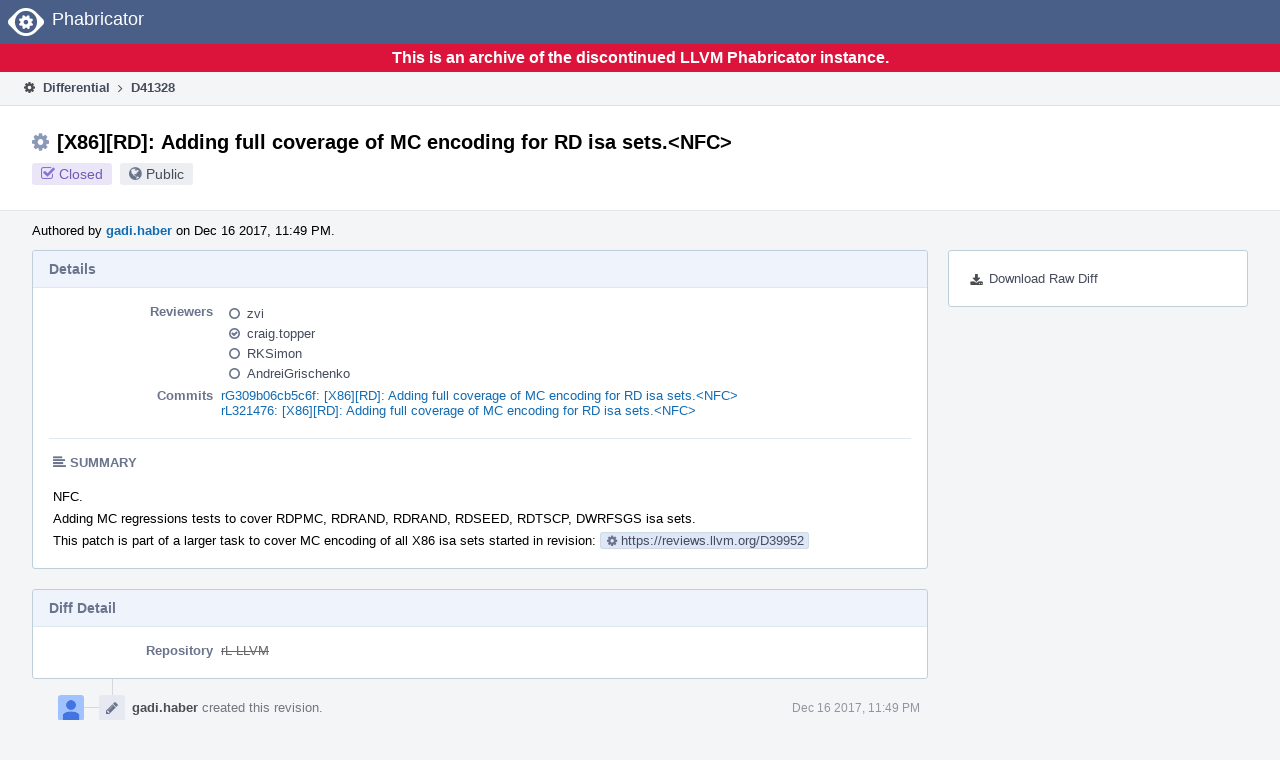

--- FILE ---
content_type: text/html
request_url: https://reviews.llvm.org/D41328?id=127850
body_size: 14721
content:
<!DOCTYPE html>
<html><head><meta charset="utf-8"/><title>⚙ D41328 [X86][RD]: Adding full coverage of MC encoding for RD isa sets.&lt;NFC&gt;</title><meta content="width=device-width, initial-scale=1, user-scalable=no" name="viewport"/><link color="#3D4B67" href="overrides/favicon/mask-icon.svg" rel="mask-icon"/><link href="overrides/favicon/favicon-76" rel="apple-touch-icon" sizes="76x76"/><link href="overrides/favicon/favicon-120" rel="apple-touch-icon" sizes="120x120"/><link href="overrides/favicon/favicon-152" rel="apple-touch-icon" sizes="152x152"/><link href="overrides/favicon/favicon" id="favicon" rel="icon"/><meta content="no-referrer" name="referrer"/><link href="overrides/css/differential.pkg.css" rel="stylesheet" type="text/css"/><link href="overrides/css/core.pkg.css" rel="stylesheet" type="text/css"/><script src="overrides/js/init.js" type="text/javascript"></script></head><body class="device-desktop platform-linux phui-theme-blindigo" id=""><div class="main-page-frame" data-autoid="autoid_26" id="main-page-frame"><div class="phabricator-standard-page" id="phabricator-standard-page"><div class="phabricator-main-menu phabricator-main-menu-background" id="UQ0_69"><a class="phabricator-core-user-menu phabricator-core-user-mobile-menu" data-meta="0_205" data-sigil="phui-dropdown-menu" href="#" role="button"><span class="aural-only">Page Menu</span><span aria-hidden="true" class="visual-only phui-icon-view phui-font-fa fa-bars" data-meta="0_206"></span><span class="caret"></span></a><a class="phabricator-main-menu-search-button phabricator-expand-application-menu" data-meta="0_204" data-sigil="jx-toggle-class"><span class="phabricator-menu-button-icon phui-icon-view phui-font-fa fa-search" id="UQ0_86"></span></a><a class="phabricator-main-menu-brand" href="/"><span class="aural-only">Home</span><span class="phabricator-main-menu-eye" style=""></span><span class="phabricator-wordmark">Phabricator</span></a></div><div style="background-color: crimson; color: white; text-align: center; padding: 0.3rem 0;"><h1>This is an archive of the discontinued LLVM Phabricator instance.</h1></div><div class="phabricator-standard-page-body" id="phabricator-standard-page-body"><table class="phui-formation-view" data-meta="0_203" data-sigil="phuix-formation-view" id="UQ0_67"><tbody><tr><td class="phui-formation-desktop-only" data-autoid="autoid_10" id="UQ0_2" style="width: 240px; display: none;"><div class="phui-flank-view phui-flank-view-fixed" id="UQ0_6" style="width: 240px; top: 44px;"><div class="phui-flank-view-head" id="UQ0_3"><div class="phui-flank-header"><div class="phui-flank-header-text">Paths</div><div class="phui-flank-header-hide phui-flank-header-hide-left" data-sigil="phui-flank-header-hide"><span aria-hidden="true" class="visual-only phui-icon-view phui-font-fa fa-chevron-left grey" data-meta="0_2"></span></div></div><ul class="phui-list-view"><li class="phui-list-item-view phui-list-item-type-link phui-list-item-has-icon"><a class="phui-list-item-href" data-meta="0_3" data-sigil="has-key-command" href="#"><span aria-hidden="true" class="visual-only phui-icon-view phui-font-fa fa-list phui-list-item-icon" data-meta="0_4"></span><span class="phui-list-item-name">Table of Contents</span><span class="keyboard-shortcut-key">t</span></a></li></ul></div><div class="phui-flank-view-body" id="UQ0_4" style="max-height: 0px;"><ul class="diff-tree-view"><li class="diff-tree-path" data-autoid="autoid_23"><div class="diff-tree-path-indent" style="margin-left: 0px;"><div class="diff-tree-path-inlines">-</div><div class="diff-tree-path-icon diff-tree-path-icon-hidden"><span class="phui-icon-view phui-font-fa fa-times-circle-o"></span></div><div class="diff-tree-path-icon diff-tree-path-icon-kind"><span class="phui-icon-view phui-font-fa fa-folder-open-o grey"></span></div><div class="diff-tree-path-name">test/MC/X86/</div></div></li><li class="diff-tree-path" data-autoid="autoid_24" style="display: none;"><div class="diff-tree-path-indent" style="margin-left: 0px;"><div class="diff-tree-path-inlines">-</div><div class="diff-tree-path-icon diff-tree-path-icon-hidden"><span class="phui-icon-view phui-font-fa fa-times-circle-o"></span></div><div class="diff-tree-path-icon diff-tree-path-icon-kind"><span class="phui-icon-view phui-font-fa fa-folder-open-o grey"></span></div><div class="diff-tree-path-name">MC/</div></div></li><li class="diff-tree-path" data-autoid="autoid_25" style="display: none;"><div class="diff-tree-path-indent" style="margin-left: 0px;"><div class="diff-tree-path-inlines">-</div><div class="diff-tree-path-icon diff-tree-path-icon-hidden"><span class="phui-icon-view phui-font-fa fa-times-circle-o"></span></div><div class="diff-tree-path-icon diff-tree-path-icon-kind"><span class="phui-icon-view phui-font-fa fa-folder-open-o grey"></span></div><div class="diff-tree-path-name">X86/</div></div></li><li class="diff-tree-path diff-tree-path-changeset" data-autoid="autoid_14"><div class="diff-tree-path-indent" style="margin-left: 8px;"><div class="diff-tree-path-inlines">-</div><div class="diff-tree-path-icon diff-tree-path-icon-hidden"><span class="phui-icon-view phui-font-fa fa-times-circle-o"></span></div><div class="diff-tree-path-icon diff-tree-path-icon-kind"><span class="phui-icon-view phui-font-fa fa-plus create-color"></span></div><div class="diff-tree-path-name">RDPMC-32.s</div></div></li><li class="diff-tree-path diff-tree-path-changeset" data-autoid="autoid_15"><div class="diff-tree-path-indent" style="margin-left: 8px;"><div class="diff-tree-path-inlines">-</div><div class="diff-tree-path-icon diff-tree-path-icon-hidden"><span class="phui-icon-view phui-font-fa fa-times-circle-o"></span></div><div class="diff-tree-path-icon diff-tree-path-icon-kind"><span class="phui-icon-view phui-font-fa fa-plus create-color"></span></div><div class="diff-tree-path-name">RDPMC-64.s</div></div></li><li class="diff-tree-path diff-tree-path-changeset" data-autoid="autoid_16"><div class="diff-tree-path-indent" style="margin-left: 8px;"><div class="diff-tree-path-inlines">-</div><div class="diff-tree-path-icon diff-tree-path-icon-hidden"><span class="phui-icon-view phui-font-fa fa-times-circle-o"></span></div><div class="diff-tree-path-icon diff-tree-path-icon-kind"><span class="phui-icon-view phui-font-fa fa-plus create-color"></span></div><div class="diff-tree-path-name">RDRAND-32.s</div></div></li><li class="diff-tree-path diff-tree-path-changeset" data-autoid="autoid_17"><div class="diff-tree-path-indent" style="margin-left: 8px;"><div class="diff-tree-path-inlines">-</div><div class="diff-tree-path-icon diff-tree-path-icon-hidden"><span class="phui-icon-view phui-font-fa fa-times-circle-o"></span></div><div class="diff-tree-path-icon diff-tree-path-icon-kind"><span class="phui-icon-view phui-font-fa fa-plus create-color"></span></div><div class="diff-tree-path-name">RDRAND-64.s</div></div></li><li class="diff-tree-path diff-tree-path-changeset" data-autoid="autoid_18"><div class="diff-tree-path-indent" style="margin-left: 8px;"><div class="diff-tree-path-inlines">-</div><div class="diff-tree-path-icon diff-tree-path-icon-hidden"><span class="phui-icon-view phui-font-fa fa-times-circle-o"></span></div><div class="diff-tree-path-icon diff-tree-path-icon-kind"><span class="phui-icon-view phui-font-fa fa-plus create-color"></span></div><div class="diff-tree-path-name">RDSEED-32.s</div></div></li><li class="diff-tree-path diff-tree-path-changeset" data-autoid="autoid_19"><div class="diff-tree-path-indent" style="margin-left: 8px;"><div class="diff-tree-path-inlines">-</div><div class="diff-tree-path-icon diff-tree-path-icon-hidden"><span class="phui-icon-view phui-font-fa fa-times-circle-o"></span></div><div class="diff-tree-path-icon diff-tree-path-icon-kind"><span class="phui-icon-view phui-font-fa fa-plus create-color"></span></div><div class="diff-tree-path-name">RDSEED-64.s</div></div></li><li class="diff-tree-path diff-tree-path-changeset" data-autoid="autoid_20"><div class="diff-tree-path-indent" style="margin-left: 8px;"><div class="diff-tree-path-inlines">-</div><div class="diff-tree-path-icon diff-tree-path-icon-hidden"><span class="phui-icon-view phui-font-fa fa-times-circle-o"></span></div><div class="diff-tree-path-icon diff-tree-path-icon-kind"><span class="phui-icon-view phui-font-fa fa-plus create-color"></span></div><div class="diff-tree-path-name">RDTSCP-32.s</div></div></li><li class="diff-tree-path diff-tree-path-changeset" data-autoid="autoid_21"><div class="diff-tree-path-indent" style="margin-left: 8px;"><div class="diff-tree-path-inlines">-</div><div class="diff-tree-path-icon diff-tree-path-icon-hidden"><span class="phui-icon-view phui-font-fa fa-times-circle-o"></span></div><div class="diff-tree-path-icon diff-tree-path-icon-kind"><span class="phui-icon-view phui-font-fa fa-plus create-color"></span></div><div class="diff-tree-path-name">RDTSCP-64.s</div></div></li><li class="diff-tree-path diff-tree-path-changeset" data-autoid="autoid_22"><div class="diff-tree-path-indent" style="margin-left: 8px;"><div class="diff-tree-path-inlines">-</div><div class="diff-tree-path-icon diff-tree-path-icon-hidden"><span class="phui-icon-view phui-font-fa fa-times-circle-o"></span></div><div class="diff-tree-path-icon diff-tree-path-icon-kind"><span class="phui-icon-view phui-font-fa fa-plus create-color"></span></div><div class="diff-tree-path-name">RDWRFSGS-64.s</div></div></li></ul></div><div class="phui-flank-view-tail" id="UQ0_5"><ul class="phui-list-view"><li class="phui-list-item-view phui-list-item-type-link phui-list-item-has-icon"><a class="phui-list-item-href" data-meta="0_5" data-sigil="has-key-command" href="#"><span aria-hidden="true" class="visual-only phui-icon-view phui-font-fa fa-chevron-left phui-list-item-icon" data-meta="0_6"></span><span class="phui-list-item-name">Hide Panel</span><span class="keyboard-shortcut-key">f</span></a></li><li class="phui-list-item-view phui-list-item-type-link phui-list-item-has-icon"><a class="phui-list-item-href" data-meta="0_7" data-sigil="has-key-command" href="#"><span aria-hidden="true" class="visual-only phui-icon-view phui-font-fa fa-keyboard-o phui-list-item-icon" data-meta="0_8"></span><span class="phui-list-item-name">Keyboard Reference</span><span class="keyboard-shortcut-key">?</span></a></li></ul></div></div></td><td class="phui-formation-desktop-only" data-autoid="autoid_12" id="UQ0_7" style="width: 8px; display: none;"><div class="phui-formation-resizer" id="UQ0_8" style="width: 8px;"></div></td><td class="" data-autoid="autoid_13" id="UQ0_9" style=""><div class="phui-formation-view-content"><div class="phui-crumbs-view phui-crumbs-border"><a class="phui-crumb-view phui-crumb-has-icon" href="/differential/"><span aria-hidden="true" class="visual-only phui-icon-view phui-font-fa fa-cog" data-meta="0_9"></span><span class="phui-crumb-name"> Differential</span> </a><span aria-hidden="true" class="visual-only phui-icon-view phui-font-fa fa-angle-right phui-crumb-divider phui-crumb-view" data-meta="0_10"></span><span class="phui-crumb-view phabricator-last-crumb"><span class="phui-crumb-name"> D41328</span> </span></div><div class="phui-two-column-view phui-side-column-right with-subheader"><div class="phui-two-column-container"><div class="phui-two-column-header"><div class="phui-header-shell phui-header-tall"><h1 class="phui-header-view"><div class="phui-header-row"><div class="phui-header-col2"><span class="phui-header-header"><span aria-hidden="true" class="visual-only phui-icon-view phui-font-fa fa-cog phui-header-icon" data-meta="0_197"></span>[X86][RD]: Adding full coverage of MC encoding for RD isa sets.&lt;NFC&gt;</span><div class="phui-header-subheader"><span class="phui-tag-view phui-tag-type-shade phui-tag-indigo phui-tag-shade phui-tag-icon-view"><span class="phui-tag-core"><span aria-hidden="true" class="visual-only phui-icon-view phui-font-fa fa-check-square-o" data-meta="0_200"></span>Closed</span></span><span class="policy-header-callout"><span aria-hidden="true" class="visual-only phui-icon-view phui-font-fa fa-globe bluegrey" data-meta="0_199"></span><a class="policy-link" data-sigil="workflow" href="/policy/explain/PHID-DREV-4thlaxhdyzkuyai6yd4f/view/">Public</a></span></div></div><div class="phui-header-col3"></div></div></h1></div></div><div class="phui-two-column-subheader"><div class="phui-head-thing-view phui-head-has-image head-thing-small"><a aria-hidden="true" class="visual-only phui-head-thing-image" href="/p/gadi.haber/" style="background-image: url(overrides/css/profile.png)"></a>Authored by <strong><a class="phui-handle phui-link-person" href="/p/gadi.haber/">gadi.haber</a></strong> on Dec 16 2017, 11:49 PM.</div></div><div class="phui-two-column-content"><div class="phui-two-column-row grouped"><div class="phui-side-column"><div class=""><div class="phui-box phui-box-border phui-object-box mlt mll mlr phui-two-column-properties"><ul class="phabricator-action-list-view" id="UQ0_0"><li class="phabricator-action-view phabricator-action-view-href action-has-icon" id="UQ0_41" style=""><a class="phabricator-action-view-item" href="/D41328?large=true&amp;id=127850&amp;download=true"><span aria-hidden="true" class="visual-only phui-icon-view phui-font-fa fa-download phabricator-action-view-icon" data-meta="0_103"></span>Download Raw Diff</a></li></ul></div></div></div><div class="phui-main-column"><div class="phui-box phui-box-border phui-object-box mlt mll mlr phui-box-blue-property"><div class="phui-header-shell"><h1 class="phui-header-view"><div class="phui-header-row"><div class="phui-header-col2"><span class="phui-header-header">Details</span></div><div class="phui-header-col3"></div></div></h1></div><div class="phui-property-list-section"><div class="phui-property-list-container grouped"><div class="phui-property-list-properties-wrap"><dl class="phui-property-list-properties"><dt class="phui-property-list-key">Reviewers </dt><dd class="phui-property-list-value"><table class="phui-status-list-view"><tbody><tr class=""><td class="phui-status-item-target"><span aria-hidden="true" class="visual-only phui-icon-view phui-font-fa fa-circle-o bluegrey" data-meta="0_15" data-sigil="has-tooltip"></span><a class="phui-handle phui-link-person" data-meta="0_11" data-sigil="hovercard" href="/p/zvi/">zvi</a></td><td class="phui-status-item-note"></td></tr><tr class=""><td class="phui-status-item-target"><span aria-hidden="true" class="visual-only phui-icon-view phui-font-fa fa-check-circle-o bluegrey" data-meta="0_16" data-sigil="has-tooltip"></span><a class="phui-handle phui-link-person" data-meta="0_12" data-sigil="hovercard" href="/p/craig.topper/">craig.topper</a></td><td class="phui-status-item-note"></td></tr><tr class=""><td class="phui-status-item-target"><span aria-hidden="true" class="visual-only phui-icon-view phui-font-fa fa-circle-o bluegrey" data-meta="0_17" data-sigil="has-tooltip"></span><a class="phui-handle phui-link-person" data-meta="0_13" data-sigil="hovercard" href="/p/RKSimon/">RKSimon</a></td><td class="phui-status-item-note"></td></tr><tr class=""><td class="phui-status-item-target"><span aria-hidden="true" class="visual-only phui-icon-view phui-font-fa fa-circle-o bluegrey" data-meta="0_18" data-sigil="has-tooltip"></span><a class="phui-handle phui-link-person" data-meta="0_14" data-sigil="hovercard" href="/p/AndreiGrischenko/">AndreiGrischenko</a></td><td class="phui-status-item-note"></td></tr></tbody></table> </dd><dt class="phui-property-list-key">Commits </dt><dd class="phui-property-list-value"><a class="phui-handle" data-meta="0_0" data-sigil="hovercard" href="https://github.com/llvm/llvm-project/commit/309b06cb5c6fd779c819a1e4c28b323b46f5e76b">rG309b06cb5c6f: [X86][RD]: Adding full coverage of MC encoding for RD isa sets.&lt;NFC&gt;</a><br/><a class="phui-handle" data-meta="0_1" data-sigil="hovercard" href="/rL321476">rL321476: [X86][RD]: Adding full coverage of MC encoding for RD isa sets.&lt;NFC&gt;</a> </dd></dl></div></div><div class="phui-property-list-section-header"><span class="phui-property-list-section-header-icon"><span aria-hidden="true" class="visual-only phui-icon-view phui-font-fa fa-align-left bluegrey" data-meta="0_19"></span>Summary</span></div><div class="phui-property-list-text-content"><div class="phabricator-remarkup"><p>NFC.<br/>
Adding MC regressions tests to cover RDPMC, RDRAND, RDRAND, RDSEED,  RDTSCP, DWRFSGS isa sets.<br/>
This patch is part of a larger task to cover MC encoding of all X86 isa sets started in revision: <a class="phui-tag-view phui-tag-type-shade phui-tag-blue phui-tag-shade phui-tag-icon-view" data-meta="0_21" data-sigil="hovercard" href="https://reviews.llvm.org/D39952" rel="nofollow"><span class="phui-tag-core"><span aria-hidden="true" class="visual-only phui-icon-view phui-font-fa fa-cog" data-meta="0_20"></span>https://reviews.llvm.org/D39952</span></a></p></div></div></div></div><div class="phui-box phui-box-border phui-object-box mlt mll mlr phui-box-blue-property"><div class="phui-header-shell"><h1 class="phui-header-view"><div class="phui-header-row"><div class="phui-header-col2"><span class="phui-header-header">Diff Detail</span></div><div class="phui-header-col3"></div></div></h1></div><div class="" data-meta="0_22" data-sigil="phui-tab-group-view"><div id="UQ0_10"><div class=""><div class="phui-property-list-section"><div class="phui-property-list-container grouped"><div class="phui-property-list-properties-wrap"><dl class="phui-property-list-properties"><dt class="phui-property-list-key">Repository </dt><dd class="phui-property-list-value"><a class="phui-handle handle-status-closed" href="/diffusion/L/">rL LLVM</a> </dd></dl></div></div></div></div></div></div></div><div class="phui-timeline-view" id="UQ0_11"><h3 class="aural-only">Event Timeline</h3><div class="phui-timeline-event-view phui-timeline-spacer"></div><div class="phui-timeline-shell" data-meta="0_33" data-sigil="transaction anchor-container"><div class="phui-timeline-event-view phui-timeline-minor-event"><div class="phui-timeline-content"><a aria-hidden="true" class="visual-only phui-timeline-image" href="/p/gadi.haber/" style="background-image: url(overrides/css/profile.png)"></a><div class="phui-timeline-wedge" style=""></div><div class="phui-timeline-group"><a class="phabricator-anchor-view" id="957733" name="957733"></a><div class="phui-timeline-title phui-timeline-title-with-icon"><span class="phui-timeline-icon-fill"><span aria-hidden="true" class="visual-only phui-icon-view phui-font-fa fa-pencil phui-timeline-icon" data-meta="0_32"></span></span><a class="phui-handle phui-link-person" href="/p/gadi.haber/">gadi.haber</a> created this revision.<span class="phui-timeline-extra"><a data-meta="0_31" data-sigil="has-tooltip" href="#957733">Dec 16 2017, 11:49 PM</a></span></div></div></div></div></div><div class="phui-timeline-event-view phui-timeline-spacer"></div><div class="phui-timeline-shell" data-meta="0_36" data-sigil="transaction anchor-container"><div class="phui-timeline-event-view phui-timeline-minor-event"><div class="phui-timeline-content"><a aria-hidden="true" class="visual-only phui-timeline-image" href="/p/RKSimon/" style="background-image: url(overrides/css/profile.png)"></a><div class="phui-timeline-wedge" style=""></div><div class="phui-timeline-group"><a class="phabricator-anchor-view" id="957797" name="957797"></a><div class="phui-timeline-title phui-timeline-title-with-icon"><span class="phui-timeline-icon-fill"><span aria-hidden="true" class="visual-only phui-icon-view phui-font-fa fa-link phui-timeline-icon" data-meta="0_35"></span></span><a class="phui-handle phui-link-person" href="/p/RKSimon/">RKSimon</a> mentioned this in <a class="phui-handle handle-status-closed" href="/D41331">D41331: [X86][CLFLUSH]: Adding full coverage of MC encoding for the CLFLUSH isa sets.&lt;NFC&gt;</a>.<span class="phui-timeline-extra"><a data-meta="0_34" data-sigil="has-tooltip" href="#957797">Dec 17 2017, 4:21 AM</a></span></div></div></div></div></div><div class="phui-timeline-event-view phui-timeline-spacer"></div><div class="phui-timeline-shell" data-meta="0_45" data-sigil="transaction anchor-container"><div class="phui-timeline-event-view phui-timeline-major-event"><div class="phui-timeline-content"><a aria-hidden="true" class="visual-only phui-timeline-image" href="/p/craig.topper/" style="background-image: url(overrides/css/profile.png)"></a><div class="phui-timeline-wedge" style=""></div><div class="phui-timeline-group"><div class="phui-timeline-inner-content"><a class="phabricator-anchor-view" id="957861" name="957861"></a><div class="phui-timeline-title phui-timeline-title-with-icon phui-timeline-title-with-menu"><span class="phui-timeline-icon-fill"><span aria-hidden="true" class="visual-only phui-icon-view phui-font-fa fa-comment phui-timeline-icon" data-meta="0_44"></span></span><a class="phui-handle phui-link-person" href="/p/craig.topper/">craig.topper</a> added a comment.<span class="phui-timeline-extra"><a data-meta="0_43" data-sigil="has-tooltip" href="#957861">Dec 17 2017, 10:52 AM</a></span></div><a aria-expanded="false" aria-haspopup="true" class="phui-timeline-menu" data-meta="0_41" data-sigil="phui-dropdown-menu" href="#"><span class="aural-only">Comment Actions</span><span aria-hidden="true" class="visual-only phui-icon-view phui-font-fa fa-caret-down" data-meta="0_42"></span></a><div class="phui-timeline-core-content"><span class="transaction-comment" data-meta="0_23" data-sigil="transaction-comment"><div class="phabricator-remarkup"><p>What about rdfsbaseq/rdgsbaseq/wrfsbaseq/wrgsbaseq?</p></div></span></div></div></div></div></div></div><div class="phui-timeline-event-view phui-timeline-spacer"></div><div class="phui-timeline-shell" data-meta="0_54" data-sigil="transaction anchor-container"><div class="phui-timeline-event-view phui-timeline-major-event"><div class="phui-timeline-content"><a aria-hidden="true" class="visual-only phui-timeline-image" href="/p/craig.topper/" style="background-image: url(overrides/css/profile.png)"></a><div class="phui-timeline-wedge" style=""></div><div class="phui-timeline-group"><div class="phui-timeline-inner-content"><a class="phabricator-anchor-view" id="957862" name="957862"></a><div class="phui-timeline-title phui-timeline-title-with-icon phui-timeline-title-with-menu"><span class="phui-timeline-icon-fill"><span aria-hidden="true" class="visual-only phui-icon-view phui-font-fa fa-comment phui-timeline-icon" data-meta="0_53"></span></span><a class="phui-handle phui-link-person" href="/p/craig.topper/">craig.topper</a> added a comment.<span class="phui-timeline-extra"><a data-meta="0_52" data-sigil="has-tooltip" href="#957862">Dec 17 2017, 10:53 AM</a></span></div><a aria-expanded="false" aria-haspopup="true" class="phui-timeline-menu" data-meta="0_50" data-sigil="phui-dropdown-menu" href="#"><span class="aural-only">Comment Actions</span><span aria-hidden="true" class="visual-only phui-icon-view phui-font-fa fa-caret-down" data-meta="0_51"></span></a><div class="phui-timeline-core-content"><span class="transaction-comment" data-meta="0_24" data-sigil="transaction-comment"><div class="phabricator-remarkup"><p>And rdrandq/rdseedq/rdrandw/rseedw?</p></div></span></div></div></div></div></div></div><div class="phui-timeline-event-view phui-timeline-spacer"></div><div class="phui-timeline-shell" data-meta="0_57" data-sigil="transaction anchor-container"><div class="phui-timeline-event-view phui-timeline-minor-event"><div class="phui-timeline-content"><a aria-hidden="true" class="visual-only phui-timeline-image" href="/p/gadi.haber/" style="background-image: url(overrides/css/profile.png)"></a><div class="phui-timeline-wedge" style=""></div><div class="phui-timeline-group"><a class="phabricator-anchor-view" id="961199" name="961199"></a><div class="phui-timeline-title phui-timeline-title-with-icon"><span class="phui-timeline-icon-fill"><span aria-hidden="true" class="visual-only phui-icon-view phui-font-fa fa-pencil phui-timeline-icon" data-meta="0_56"></span></span><a class="phui-handle phui-link-person" href="/p/gadi.haber/">gadi.haber</a> edited reviewers, added: <span class=""><a class="phui-handle phui-link-person" data-meta="0_25" data-sigil="hovercard" href="/p/AndreiGrischenko/">AndreiGrischenko</a></span>; removed: <span class=""><a class="phui-handle phui-link-person" data-meta="0_26" data-sigil="hovercard" href="/p/m_zuckerman/">m_zuckerman</a></span>.<span class="phui-timeline-extra"><a data-meta="0_55" data-sigil="has-tooltip" href="#961199">Dec 20 2017, 10:20 AM</a></span></div></div></div></div></div><div class="phui-timeline-event-view phui-timeline-spacer"></div><div class="phui-timeline-shell phui-timeline-sky" data-meta="0_66" data-sigil="transaction anchor-container"><div class="phui-timeline-event-view phui-timeline-major-event"><div class="phui-timeline-content"><a aria-hidden="true" class="visual-only phui-timeline-image" href="/p/gadi.haber/" style="background-image: url(overrides/css/profile.png)"></a><div class="phui-timeline-wedge" style=""></div><div class="phui-timeline-group"><div class="phui-timeline-inner-content"><a class="phabricator-anchor-view" id="961889" name="961889"></a><div class="phui-timeline-title phui-timeline-title-with-icon phui-timeline-title-with-menu"><span class="phui-timeline-icon-fill fill-has-color phui-timeline-icon-fill-sky"><span aria-hidden="true" class="visual-only phui-icon-view phui-font-fa fa-refresh phui-timeline-icon" data-meta="0_65"></span></span><a class="phui-handle phui-link-person" href="/p/gadi.haber/">gadi.haber</a> updated this revision to <a class="phui-handle" href="/differential/diff/127850/">Diff 127850</a>.<span class="phui-timeline-extra"><a data-meta="0_64" data-sigil="has-tooltip" href="#961889">Dec 21 2017, 2:57 AM</a></span></div><a aria-expanded="false" aria-haspopup="true" class="phui-timeline-menu" data-meta="0_62" data-sigil="phui-dropdown-menu" href="#"><span class="aural-only">Comment Actions</span><span aria-hidden="true" class="visual-only phui-icon-view phui-font-fa fa-caret-down" data-meta="0_63"></span></a><div class="phui-timeline-core-content"><span class="transaction-comment" data-meta="0_27" data-sigil="transaction-comment"><div class="phabricator-remarkup"><p>Added rdseedw,rdseedq, rdrandw, rdrandq instructions.</p></div></span></div></div></div></div></div></div><div class="phui-timeline-event-view phui-timeline-spacer"></div><div class="phui-timeline-shell phui-timeline-sky" data-meta="0_75" data-sigil="transaction anchor-container"><div class="phui-timeline-event-view phui-timeline-major-event"><div class="phui-timeline-content"><a aria-hidden="true" class="visual-only phui-timeline-image" href="/p/gadi.haber/" style="background-image: url(overrides/css/profile.png)"></a><div class="phui-timeline-wedge" style=""></div><div class="phui-timeline-group"><div class="phui-timeline-inner-content"><a class="phabricator-anchor-view" id="961894" name="961894"></a><div class="phui-timeline-title phui-timeline-title-with-icon phui-timeline-title-with-menu"><span class="phui-timeline-icon-fill fill-has-color phui-timeline-icon-fill-sky"><span aria-hidden="true" class="visual-only phui-icon-view phui-font-fa fa-refresh phui-timeline-icon" data-meta="0_74"></span></span><a class="phui-handle phui-link-person" href="/p/gadi.haber/">gadi.haber</a> updated this revision to <a class="phui-handle" href="/differential/diff/127853/">Diff 127853</a>.<span class="phui-timeline-extra"><a data-meta="0_73" data-sigil="has-tooltip" href="#961894">Dec 21 2017, 3:05 AM</a></span></div><a aria-expanded="false" aria-haspopup="true" class="phui-timeline-menu" data-meta="0_71" data-sigil="phui-dropdown-menu" href="#"><span class="aural-only">Comment Actions</span><span aria-hidden="true" class="visual-only phui-icon-view phui-font-fa fa-caret-down" data-meta="0_72"></span></a><div class="phui-timeline-core-content"><span class="transaction-comment" data-meta="0_28" data-sigil="transaction-comment"><div class="phabricator-remarkup"><p>Added tests for rdfsbaseq,,rdgsbaseq, wrfsbaseq, wrgsbaseq</p></div></span></div></div></div></div></div></div><div class="phui-timeline-event-view phui-timeline-spacer"></div><div class="phui-timeline-shell" data-meta="0_84" data-sigil="transaction anchor-container"><div class="phui-timeline-event-view phui-timeline-major-event"><div class="phui-timeline-content"><a aria-hidden="true" class="visual-only phui-timeline-image" href="/p/gadi.haber/" style="background-image: url(overrides/css/profile.png)"></a><div class="phui-timeline-wedge" style=""></div><div class="phui-timeline-group"><div class="phui-timeline-inner-content"><a class="phabricator-anchor-view" id="961904" name="961904"></a><div class="phui-timeline-title phui-timeline-title-with-icon phui-timeline-title-with-menu"><span class="phui-timeline-icon-fill"><span aria-hidden="true" class="visual-only phui-icon-view phui-font-fa fa-comment phui-timeline-icon" data-meta="0_83"></span></span><a class="phui-handle phui-link-person" href="/p/gadi.haber/">gadi.haber</a> added a comment.<span class="phui-timeline-extra"><a data-meta="0_82" data-sigil="has-tooltip" href="#961904">Dec 21 2017, 3:07 AM</a></span></div><a aria-expanded="false" aria-haspopup="true" class="phui-timeline-menu" data-meta="0_80" data-sigil="phui-dropdown-menu" href="#"><span class="aural-only">Comment Actions</span><span aria-hidden="true" class="visual-only phui-icon-view phui-font-fa fa-caret-down" data-meta="0_81"></span></a><div class="phui-timeline-core-content"><span class="transaction-comment" data-meta="0_29" data-sigil="transaction-comment"><div class="phabricator-remarkup"><p>Unfortunately the following instruction mnemonics are not supported by llvm-mc:<br/>
rdfsbasew, rdgsbasew, wrfsbasw, wrgsbasew</p>

<p>For example:<br/>
$ echo "wrgsbasew %r13w" | llvm-mc -triple=x86_64</p>

<div class="remarkup-code-block" data-code-lang="text" data-sigil="remarkup-code-block"><pre class="remarkup-code">.text</pre></div>

<p>&lt;stdin&gt;:1:1: error: invalid instruction mnemonic 'wrgsbasew'<br/>
wrgsbasew %r13w</p></div></span></div></div></div></div></div></div><div class="phui-timeline-event-view phui-timeline-spacer"></div><div class="phui-timeline-shell phui-timeline-green" data-meta="0_93" data-sigil="transaction anchor-container"><div class="phui-timeline-event-view phui-timeline-major-event"><div class="phui-timeline-content"><a aria-hidden="true" class="visual-only phui-timeline-image" href="/p/craig.topper/" style="background-image: url(overrides/css/profile.png)"></a><div class="phui-timeline-wedge" style=""></div><div class="phui-timeline-group"><div class="phui-timeline-inner-content"><a class="phabricator-anchor-view" id="962562" name="962562"></a><div class="phui-timeline-title phui-timeline-title-with-icon phui-timeline-title-with-menu"><span class="phui-timeline-icon-fill fill-has-color phui-timeline-icon-fill-green"><span aria-hidden="true" class="visual-only phui-icon-view phui-font-fa fa-check-circle-o phui-timeline-icon" data-meta="0_92"></span></span><a class="phui-handle phui-link-person" href="/p/craig.topper/">craig.topper</a> accepted this revision.<span class="phui-timeline-extra"><a data-meta="0_91" data-sigil="has-tooltip" href="#962562">Dec 21 2017, 1:55 PM</a></span></div><a aria-expanded="false" aria-haspopup="true" class="phui-timeline-menu" data-meta="0_89" data-sigil="phui-dropdown-menu" href="#"><span class="aural-only">Comment Actions</span><span aria-hidden="true" class="visual-only phui-icon-view phui-font-fa fa-caret-down" data-meta="0_90"></span></a><div class="phui-timeline-core-content"><span class="transaction-comment" data-meta="0_30" data-sigil="transaction-comment"><div class="phabricator-remarkup"><p>There is no wrgsbasew instruction defined according to the SDM.</p>

<p>LGTM</p></div></span></div></div></div></div></div></div><div class="phui-timeline-event-view phui-timeline-spacer"></div><div class="phui-timeline-shell phui-timeline-green" data-meta="0_96" data-sigil="transaction anchor-container"><div class="phui-timeline-event-view phui-timeline-minor-event"><div class="phui-timeline-content"><a aria-hidden="true" class="visual-only phui-timeline-image" href="/p/craig.topper/" style="background-image: url(overrides/css/profile.png)"></a><div class="phui-timeline-wedge" style=""></div><div class="phui-timeline-group"><a class="phabricator-anchor-view" id="962564" name="962564"></a><div class="phui-timeline-title phui-timeline-title-with-icon"><span class="phui-timeline-icon-fill fill-has-color phui-timeline-icon-fill-green"><span aria-hidden="true" class="visual-only phui-icon-view phui-font-fa fa-check phui-timeline-icon" data-meta="0_95"></span></span>This revision is now accepted and ready to land.<span class="phui-timeline-extra"><a data-meta="0_94" data-sigil="has-tooltip" href="#962564">Dec 21 2017, 1:55 PM</a></span></div></div></div></div></div><div class="phui-timeline-event-view phui-timeline-spacer"></div><div class="phui-timeline-shell phui-timeline-indigo" data-meta="0_100" data-sigil="transaction anchor-container"><div class="phui-timeline-event-view phui-timeline-minor-event"><div class="phui-timeline-content"><a aria-hidden="true" class="visual-only phui-timeline-image" href="/p/gadi.haber/" style="background-image: url(overrides/css/profile.png)"></a><div class="phui-timeline-wedge" style=""></div><div class="phui-timeline-group"><a class="phabricator-anchor-view" id="964367" name="964367"></a><div class="phui-timeline-title phui-timeline-title-with-icon"><span class="phui-timeline-icon-fill fill-has-color phui-timeline-icon-fill-indigo"><span aria-hidden="true" class="visual-only phui-icon-view phui-font-fa fa-check phui-timeline-icon" data-meta="0_98"></span></span>Closed by commit <a class="phui-handle" href="/rL321476">rL321476: [X86][RD]: Adding full coverage of MC encoding for RD isa sets.&lt;NFC&gt;</a> (authored by <a class="phui-handle phui-link-person" href="/p/gadi.haber/">gadi.haber</a>). <span class="phui-timeline-extra-information"> ·  <a data-sigil="workflow" href="/differential/revision/closedetails/PHID-XACT-DREV-sv5np2yku4r3wrd/">Explain Why</a></span><span class="phui-timeline-extra"><a data-meta="0_97" data-sigil="has-tooltip" href="#964367">Dec 27 2017, 12:37 AM</a></span></div><div class="phui-timeline-title phui-timeline-title-with-icon"><span class="phui-timeline-icon-fill fill-has-color phui-timeline-icon-fill-sky"><span aria-hidden="true" class="visual-only phui-icon-view phui-font-fa fa-refresh phui-timeline-icon" data-meta="0_99"></span></span>This revision was automatically updated to reflect the committed changes.</div></div></div></div></div><div class="phui-timeline-event-view phui-timeline-spacer"></div></div></div></div></div><div class="phui-two-column-content phui-two-column-footer"><legend class="phabricator-anchor-navigation-marker" data-meta="0_115" data-sigil="marker"></legend><a class="phabricator-anchor-view" id="toc" name="toc"></a><div class="phui-box phui-box-border phui-object-box mlt mll mlr phui-box-blue-property"><div class="phui-header-shell"><h1 class="phui-header-view"><div class="phui-header-row"><div class="phui-header-col2"><span class="phui-header-header">Revision Contents</span></div><div class="phui-header-col3"></div></div></h1></div><div class="" data-meta="0_146" data-sigil="phui-tab-group-view"><ul class="phui-list-view phui-list-navbar phui-list-navbar-horizontal"><li class="phui-list-item-view phui-list-item-type-link phui-list-item-selected" data-meta="0_147" data-sigil="phui-tab-view"><a class="phui-list-item-href" data-sigil="" href="#"><span class="phui-list-item-name">Files</span></a></li><li class="phui-list-item-view phui-list-item-type-link" data-meta="0_148" data-sigil="phui-tab-view"><a class="phui-list-item-href" data-sigil="" href="#"><span class="phui-list-item-name">History</span></a></li><li class="phui-list-item-view phui-list-item-type-link" data-meta="0_149" data-sigil="phui-tab-view"><a class="phui-list-item-href" data-sigil="" href="#"><span class="phui-list-item-name">Commits</span></a></li></ul><div id="UQ0_60"><div class=""><div class="aphront-table-wrap"><table class="aphront-table-view aphront-table-view-compact"><tbody><tr><th class="diff-toc-path wide">Path</th><th class="right aphront-table-view-nodevice">Size</th></tr><tr class="diff-toc-no-changeset-row"><td class="diff-toc-path wide"><div style="padding-left: 0px;"><table><tbody><tr class="diff-path-new"><td><span aria-hidden="true" class="visual-only phui-icon-view phui-font-fa fa-folder-open-o grey" data-meta="0_118"></span></td><td><div class="">test/</div></td><td><div class="">MC/</div></td><td><div class="">X86/</div></td></tr></tbody></table></div></td><td class="right aphront-table-view-nodevice"></td></tr><tr class="alt alt-diff-toc-changeset-row"><td class="diff-toc-path wide"><div style="padding-left: 16px;"><table><tbody><tr class="diff-path-new"><td><span aria-hidden="true" class="visual-only phui-icon-view phui-font-fa fa-plus create-color" data-meta="0_120"></span></td><td><div class=""><a data-meta="0_121" data-sigil="differential-load" href="#change-bkBYwchaOjsu">RDPMC-32.s</a></div></td></tr></tbody></table></div></td><td class="right aphront-table-view-nodevice">6 lines</td></tr><tr class="diff-toc-changeset-row"><td class="diff-toc-path wide"><div style="padding-left: 16px;"><table><tbody><tr class="diff-path-new"><td><span aria-hidden="true" class="visual-only phui-icon-view phui-font-fa fa-plus create-color" data-meta="0_123"></span></td><td><div class=""><a data-meta="0_124" data-sigil="differential-load" href="#change-Y6ShscteJaJZ">RDPMC-64.s</a></div></td></tr></tbody></table></div></td><td class="right aphront-table-view-nodevice">6 lines</td></tr><tr class="alt alt-diff-toc-changeset-row"><td class="diff-toc-path wide"><div style="padding-left: 16px;"><table><tbody><tr class="diff-path-new"><td><span aria-hidden="true" class="visual-only phui-icon-view phui-font-fa fa-plus create-color" data-meta="0_126"></span></td><td><div class=""><a data-meta="0_127" data-sigil="differential-load" href="#change-fx7OAZFKJSAg">RDRAND-32.s</a></div></td></tr></tbody></table></div></td><td class="right aphront-table-view-nodevice">6 lines</td></tr><tr class="diff-toc-changeset-row"><td class="diff-toc-path wide"><div style="padding-left: 16px;"><table><tbody><tr class="diff-path-new"><td><span aria-hidden="true" class="visual-only phui-icon-view phui-font-fa fa-plus create-color" data-meta="0_129"></span></td><td><div class=""><a data-meta="0_130" data-sigil="differential-load" href="#change-MQrbEuyZOrx1">RDRAND-64.s</a></div></td></tr></tbody></table></div></td><td class="right aphront-table-view-nodevice">14 lines</td></tr><tr class="alt alt-diff-toc-changeset-row"><td class="diff-toc-path wide"><div style="padding-left: 16px;"><table><tbody><tr class="diff-path-new"><td><span aria-hidden="true" class="visual-only phui-icon-view phui-font-fa fa-plus create-color" data-meta="0_132"></span></td><td><div class=""><a data-meta="0_133" data-sigil="differential-load" href="#change-lcAg2uUGAJp1">RDSEED-32.s</a></div></td></tr></tbody></table></div></td><td class="right aphront-table-view-nodevice">6 lines</td></tr><tr class="diff-toc-changeset-row"><td class="diff-toc-path wide"><div style="padding-left: 16px;"><table><tbody><tr class="diff-path-new"><td><span aria-hidden="true" class="visual-only phui-icon-view phui-font-fa fa-plus create-color" data-meta="0_135"></span></td><td><div class=""><a data-meta="0_136" data-sigil="differential-load" href="#change-Lz2xn09y3teh">RDSEED-64.s</a></div></td></tr></tbody></table></div></td><td class="right aphront-table-view-nodevice">14 lines</td></tr><tr class="alt alt-diff-toc-changeset-row"><td class="diff-toc-path wide"><div style="padding-left: 16px;"><table><tbody><tr class="diff-path-new"><td><span aria-hidden="true" class="visual-only phui-icon-view phui-font-fa fa-plus create-color" data-meta="0_138"></span></td><td><div class=""><a data-meta="0_139" data-sigil="differential-load" href="#change-TKHPvYp8Z2Vu">RDTSCP-32.s</a></div></td></tr></tbody></table></div></td><td class="right aphront-table-view-nodevice">6 lines</td></tr><tr class="diff-toc-changeset-row"><td class="diff-toc-path wide"><div style="padding-left: 16px;"><table><tbody><tr class="diff-path-new"><td><span aria-hidden="true" class="visual-only phui-icon-view phui-font-fa fa-plus create-color" data-meta="0_141"></span></td><td><div class=""><a data-meta="0_142" data-sigil="differential-load" href="#change-chzN0g0hxIZM">RDTSCP-64.s</a></div></td></tr></tbody></table></div></td><td class="right aphront-table-view-nodevice">6 lines</td></tr><tr class="alt alt-diff-toc-changeset-row"><td class="diff-toc-path wide"><div style="padding-left: 16px;"><table><tbody><tr class="diff-path-new"><td><span aria-hidden="true" class="visual-only phui-icon-view phui-font-fa fa-plus create-color" data-meta="0_144"></span></td><td><div class=""><a data-meta="0_145" data-sigil="differential-load" href="#change-V5tNYnBZdQwE">RDWRFSGS-64.s</a></div></td></tr></tbody></table></div></td><td class="right aphront-table-view-nodevice">18 lines</td></tr></tbody></table></div></div></div><div id="UQ0_61" style="display: none;"><div class=""><form action="/D41328#toc"><div class="aphront-table-wrap"><table class="aphront-table-view"><tbody><tr><th class="pri">Diff</th><th>ID</th><th class="aphront-table-view-nodevice">Base</th><th class="wide">Description</th><th class="date aphront-table-view-nodevice">Created</th><th class="center aphront-table-view-nodevice">Lint</th><th class="center aphront-table-view-nodevice">Unit</th><th class="center differential-update-history-old"></th><th class="center differential-update-history-new"></th></tr><tr class="differential-update-history-old-now"><td class="pri">Base</td><td><a href="/D41328?id="></a></td><td class="aphront-table-view-nodevice"></td><td class="wide">Base</td><td class="date aphront-table-view-nodevice"></td><td class="center aphront-table-view-nodevice"></td><td class="center aphront-table-view-nodevice"></td><td class="center differential-update-history-old"><div class="differential-update-history-radio"><input checked="checked" id="UQ0_63" name="vs" type="radio"/></div></td><td class="center differential-update-history-new"></td></tr><tr class="alt"><td class="pri">Diff 1</td><td><a href="/D41328?id=127266">127266</a></td><td class="aphront-table-view-nodevice"></td><td class="wide"></td><td class="date aphront-table-view-nodevice">Dec 16 2017, 11:46 PM</td><td class="center aphront-table-view-nodevice"><div class="lintunit-star" title="Lint Skipped"><span class="diff-star-skip">★</span></div></td><td class="center aphront-table-view-nodevice"><div class="lintunit-star" title="Unit Tests Skipped"><span class="diff-star-skip">★</span></div></td><td class="center differential-update-history-old"><div class="differential-update-history-radio"><input id="UQ0_64" name="vs" type="radio" value="127266"/></div></td><td class="center differential-update-history-new"><div class="differential-update-history-radio"><input data-sigil="differential-new-radio" name="id" type="radio" value="127266"/></div></td></tr><tr class="differential-update-history-new-now"><td class="pri">Diff 2</td><td><a href="/D41328?id=127850">127850</a></td><td class="aphront-table-view-nodevice"></td><td class="wide"></td><td class="date aphront-table-view-nodevice">Dec 21 2017, 2:55 AM</td><td class="center aphront-table-view-nodevice"><div class="lintunit-star" title="Lint Skipped"><span class="diff-star-skip">★</span></div></td><td class="center aphront-table-view-nodevice"><div class="lintunit-star" title="Unit Tests Skipped"><span class="diff-star-skip">★</span></div></td><td class="center differential-update-history-old"><div class="differential-update-history-radio"><input disabled="disabled" id="UQ0_65" name="vs" type="radio" value="127850"/></div></td><td class="center differential-update-history-new"><div class="differential-update-history-radio"><input checked="checked" data-sigil="differential-new-radio" name="id" type="radio" value="127850"/></div></td></tr><tr class="alt"><td class="pri">Diff 3</td><td><a href="/D41328?id=127853">127853</a></td><td class="aphront-table-view-nodevice"></td><td class="wide"></td><td class="date aphront-table-view-nodevice">Dec 21 2017, 3:03 AM</td><td class="center aphront-table-view-nodevice"><div class="lintunit-star" title="Lint Skipped"><span class="diff-star-skip">★</span></div></td><td class="center aphront-table-view-nodevice"><div class="lintunit-star" title="Unit Tests Skipped"><span class="diff-star-skip">★</span></div></td><td class="center differential-update-history-old"><div class="differential-update-history-radio"><input disabled="disabled" id="UQ0_66" name="vs" type="radio" value="127853"/></div></td><td class="center differential-update-history-new"><div class="differential-update-history-radio"><input data-sigil="differential-new-radio" name="id" type="radio" value="127853"/></div></td></tr><tr><td class="pri">Diff 4</td><td><a href="/D41328?id=128206">128206</a></td><td class="aphront-table-view-nodevice">321475</td><td class="wide">rL321476</td><td class="date aphront-table-view-nodevice">Dec 27 2017, 12:35 AM</td><td class="center aphront-table-view-nodevice"><div class="lintunit-star" title="Automatic diff as part of commit; lint not applicable."><span class="diff-star-skip">★</span></div></td><td class="center aphront-table-view-nodevice"><div class="lintunit-star" title="Automatic diff as part of commit; unit tests not applicable."><span class="diff-star-skip">★</span></div></td><td class="center differential-update-history-old"></td><td class="center differential-update-history-new"><div class="differential-update-history-radio"><input data-sigil="differential-new-radio" name="id" type="radio" value="128206"/></div></td></tr></tbody></table></div></form></div></div><div id="UQ0_62" style="display: none;"><div class=""></div></div></div></div><div class="phui-box phui-box-border phui-object-box mlt mll mlr phui-object-box-collapsed phui-box-blue-property"><div class="phui-header-shell"><h1 class="phui-header-view"><div class="phui-header-row"><div class="phui-header-col2"><span class="phui-header-header">Diff 127850</span></div><div class="phui-header-col3"></div></div></h1></div><div class="differential-review-stage" id="differential-review-stage"><div class="differential-changeset repository-crossreference" data-autoid="autoid_1" data-meta="0_154" data-sigil="differential-changeset" id="diff-change-bkBYwchaOjsu"><legend class="phabricator-anchor-navigation-marker" data-meta="0_152" data-sigil="marker"></legend><a class="phabricator-anchor-view" id="change-bkBYwchaOjsu" name="change-bkBYwchaOjsu"></a><h1 class="differential-file-icon-header" data-sigil="changeset-header"><span aria-hidden="true" class="visual-only phui-icon-view phui-font-fa fa-file-text-o" data-meta="0_153"></span><span class="differential-changeset-path-name" data-sigil="changeset-header-path-name">test/MC/X86/RDPMC-32.s</span></h1><div class="changeset-view-content" data-sigil="changeset-view-content"><ul class="differential-meta-notice"><li>This file was added.</li></ul><table class="differential-diff remarkup-code PhabricatorMonospaced diff-2up" data-sigil="differential-diff intercept-copy"><colgroup><col class="num"/><col class="left"/><col class="num"/><col class="copy"/><col class="right"/><col class="cov"/></colgroup><tbody><tr><td class="n"></td><td class="" data-copy-mode="copy-l"></td><td class="new new-full n" data-n="1" id="C921503NL1"></td><td class="copy"></td><td class="new new-full" colspan="2" data-copy-mode="copy-r"><span></span><span class="c1">// RUN: llvm-mc -triple i386-unknown-unknown --show-encoding %s | FileCheck %s</span>
</td></tr><tr><td class="n"></td><td class="" data-copy-mode="copy-l"></td><td class="new new-full n" data-n="2" id="C921503NL2"></td><td class="copy"></td><td class="new new-full" colspan="2" data-copy-mode="copy-r">
</td></tr><tr><td class="n"></td><td class="" data-copy-mode="copy-l"></td><td class="new new-full n" data-n="3" id="C921503NL3"></td><td class="copy"></td><td class="new new-full" colspan="2" data-copy-mode="copy-r"><span class="c1">// CHECK: rdpmc </span>
</td></tr><tr><td class="n"></td><td class="" data-copy-mode="copy-l"></td><td class="new new-full n" data-n="4" id="C921503NL4"></td><td class="copy"></td><td class="new new-full" colspan="2" data-copy-mode="copy-r"><span class="c1">// CHECK: encoding: [0x0f,0x33]          </span>
</td></tr><tr><td class="n"></td><td class="" data-copy-mode="copy-l"></td><td class="new new-full n" data-n="5" id="C921503NL5"></td><td class="copy"></td><td class="new new-full" colspan="2" data-copy-mode="copy-r"><span class="nf">rdpmc</span> 
</td></tr><tr><td class="n"></td><td class="" data-copy-mode="copy-l"></td><td class="new new-full n" data-n="6" id="C921503NL6"></td><td class="copy"></td><td class="new new-full" colspan="2" data-copy-mode="copy-r">
</td></tr></tbody></table></div></div><div class="differential-changeset repository-crossreference" data-autoid="autoid_2" data-meta="0_159" data-sigil="differential-changeset" id="diff-change-Y6ShscteJaJZ"><legend class="phabricator-anchor-navigation-marker" data-meta="0_157" data-sigil="marker"></legend><a class="phabricator-anchor-view" id="change-Y6ShscteJaJZ" name="change-Y6ShscteJaJZ"></a><h1 class="differential-file-icon-header" data-sigil="changeset-header"><span aria-hidden="true" class="visual-only phui-icon-view phui-font-fa fa-file-text-o" data-meta="0_158"></span><span class="differential-changeset-path-name" data-sigil="changeset-header-path-name">test/MC/X86/RDPMC-64.s</span></h1><div class="changeset-view-content" data-sigil="changeset-view-content"><ul class="differential-meta-notice"><li>This file was added.</li></ul><table class="differential-diff remarkup-code PhabricatorMonospaced diff-2up" data-sigil="differential-diff intercept-copy"><colgroup><col class="num"/><col class="left"/><col class="num"/><col class="copy"/><col class="right"/><col class="cov"/></colgroup><tbody><tr><td class="n"></td><td class="" data-copy-mode="copy-l"></td><td class="new new-full n" data-n="1" id="C921504NL1"></td><td class="copy"></td><td class="new new-full" colspan="2" data-copy-mode="copy-r"><span></span><span class="c1">// RUN: llvm-mc -triple x86_64-unknown-unknown --show-encoding %s | FileCheck %s</span>
</td></tr><tr><td class="n"></td><td class="" data-copy-mode="copy-l"></td><td class="new new-full n" data-n="2" id="C921504NL2"></td><td class="copy"></td><td class="new new-full" colspan="2" data-copy-mode="copy-r">
</td></tr><tr><td class="n"></td><td class="" data-copy-mode="copy-l"></td><td class="new new-full n" data-n="3" id="C921504NL3"></td><td class="copy"></td><td class="new new-full" colspan="2" data-copy-mode="copy-r"><span class="c1">// CHECK: rdpmc </span>
</td></tr><tr><td class="n"></td><td class="" data-copy-mode="copy-l"></td><td class="new new-full n" data-n="4" id="C921504NL4"></td><td class="copy"></td><td class="new new-full" colspan="2" data-copy-mode="copy-r"><span class="c1">// CHECK: encoding: [0x0f,0x33]          </span>
</td></tr><tr><td class="n"></td><td class="" data-copy-mode="copy-l"></td><td class="new new-full n" data-n="5" id="C921504NL5"></td><td class="copy"></td><td class="new new-full" colspan="2" data-copy-mode="copy-r"><span class="nf">rdpmc</span> 
</td></tr><tr><td class="n"></td><td class="" data-copy-mode="copy-l"></td><td class="new new-full n" data-n="6" id="C921504NL6"></td><td class="copy"></td><td class="new new-full" colspan="2" data-copy-mode="copy-r">
</td></tr></tbody></table></div></div><div class="differential-changeset repository-crossreference" data-autoid="autoid_3" data-meta="0_164" data-sigil="differential-changeset" id="diff-change-fx7OAZFKJSAg"><legend class="phabricator-anchor-navigation-marker" data-meta="0_162" data-sigil="marker"></legend><a class="phabricator-anchor-view" id="change-fx7OAZFKJSAg" name="change-fx7OAZFKJSAg"></a><h1 class="differential-file-icon-header" data-sigil="changeset-header"><span aria-hidden="true" class="visual-only phui-icon-view phui-font-fa fa-file-text-o" data-meta="0_163"></span><span class="differential-changeset-path-name" data-sigil="changeset-header-path-name">test/MC/X86/RDRAND-32.s</span></h1><div class="changeset-view-content" data-sigil="changeset-view-content"><ul class="differential-meta-notice"><li>This file was added.</li></ul><table class="differential-diff remarkup-code PhabricatorMonospaced diff-2up" data-sigil="differential-diff intercept-copy"><colgroup><col class="num"/><col class="left"/><col class="num"/><col class="copy"/><col class="right"/><col class="cov"/></colgroup><tbody><tr><td class="n"></td><td class="" data-copy-mode="copy-l"></td><td class="new new-full n" data-n="1" id="C921505NL1"></td><td class="copy"></td><td class="new new-full" colspan="2" data-copy-mode="copy-r"><span></span><span class="c1">// RUN: llvm-mc -triple i386-unknown-unknown --show-encoding %s | FileCheck %s</span>
</td></tr><tr><td class="n"></td><td class="" data-copy-mode="copy-l"></td><td class="new new-full n" data-n="2" id="C921505NL2"></td><td class="copy"></td><td class="new new-full" colspan="2" data-copy-mode="copy-r">
</td></tr><tr><td class="n"></td><td class="" data-copy-mode="copy-l"></td><td class="new new-full n" data-n="3" id="C921505NL3"></td><td class="copy"></td><td class="new new-full" colspan="2" data-copy-mode="copy-r"><span class="c1">// CHECK: rdrandl %eax </span>
</td></tr><tr><td class="n"></td><td class="" data-copy-mode="copy-l"></td><td class="new new-full n" data-n="4" id="C921505NL4"></td><td class="copy"></td><td class="new new-full" colspan="2" data-copy-mode="copy-r"><span class="c1">// CHECK: encoding: [0x0f,0xc7,0xf0]         </span>
</td></tr><tr><td class="n"></td><td class="" data-copy-mode="copy-l"></td><td class="new new-full n" data-n="5" id="C921505NL5"></td><td class="copy"></td><td class="new new-full" colspan="2" data-copy-mode="copy-r"><span class="nf">rdrandl</span> <span class="nv">%eax</span> 
</td></tr><tr><td class="n"></td><td class="" data-copy-mode="copy-l"></td><td class="new new-full n" data-n="6" id="C921505NL6"></td><td class="copy"></td><td class="new new-full" colspan="2" data-copy-mode="copy-r">
</td></tr></tbody></table></div></div><div class="differential-changeset repository-crossreference" data-autoid="autoid_4" data-meta="0_169" data-sigil="differential-changeset" id="diff-change-MQrbEuyZOrx1"><legend class="phabricator-anchor-navigation-marker" data-meta="0_167" data-sigil="marker"></legend><a class="phabricator-anchor-view" id="change-MQrbEuyZOrx1" name="change-MQrbEuyZOrx1"></a><h1 class="differential-file-icon-header" data-sigil="changeset-header"><span aria-hidden="true" class="visual-only phui-icon-view phui-font-fa fa-file-text-o" data-meta="0_168"></span><span class="differential-changeset-path-name" data-sigil="changeset-header-path-name">test/MC/X86/RDRAND-64.s</span></h1><div class="changeset-view-content" data-sigil="changeset-view-content"><ul class="differential-meta-notice"><li>This file was added.</li></ul><table class="differential-diff remarkup-code PhabricatorMonospaced diff-2up" data-sigil="differential-diff intercept-copy"><colgroup><col class="num"/><col class="left"/><col class="num"/><col class="copy"/><col class="right"/><col class="cov"/></colgroup><tbody><tr><td class="n"></td><td class="" data-copy-mode="copy-l"></td><td class="new new-full n" data-n="1" id="C921506NL1"></td><td class="copy"></td><td class="new new-full" colspan="2" data-copy-mode="copy-r"><span></span><span class="c1">// RUN: llvm-mc -triple x86_64-unknown-unknown --show-encoding %s | FileCheck %s</span>
</td></tr><tr><td class="n"></td><td class="" data-copy-mode="copy-l"></td><td class="new new-full n" data-n="2" id="C921506NL2"></td><td class="copy"></td><td class="new new-full" colspan="2" data-copy-mode="copy-r">
</td></tr><tr><td class="n"></td><td class="" data-copy-mode="copy-l"></td><td class="new new-full n" data-n="3" id="C921506NL3"></td><td class="copy"></td><td class="new new-full" colspan="2" data-copy-mode="copy-r"><span class="c1">// CHECK: rdrandl %r13d </span>
</td></tr><tr><td class="n"></td><td class="" data-copy-mode="copy-l"></td><td class="new new-full n" data-n="4" id="C921506NL4"></td><td class="copy"></td><td class="new new-full" colspan="2" data-copy-mode="copy-r"><span class="c1">// CHECK: encoding: [0x41,0x0f,0xc7,0xf5]         </span>
</td></tr><tr><td class="n"></td><td class="" data-copy-mode="copy-l"></td><td class="new new-full n" data-n="5" id="C921506NL5"></td><td class="copy"></td><td class="new new-full" colspan="2" data-copy-mode="copy-r"><span class="nf">rdrandl</span> <span class="nv">%r13d</span> 
</td></tr><tr><td class="n"></td><td class="" data-copy-mode="copy-l"></td><td class="new new-full n" data-n="6" id="C921506NL6"></td><td class="copy"></td><td class="new new-full" colspan="2" data-copy-mode="copy-r">
</td></tr><tr><td class="n"></td><td class="" data-copy-mode="copy-l"></td><td class="new new-full n" data-n="7" id="C921506NL7"></td><td class="copy"></td><td class="new new-full" colspan="2" data-copy-mode="copy-r"><span class="c1">// CHECK: rdrandq %r13 </span>
</td></tr><tr><td class="n"></td><td class="" data-copy-mode="copy-l"></td><td class="new new-full n" data-n="8" id="C921506NL8"></td><td class="copy"></td><td class="new new-full" colspan="2" data-copy-mode="copy-r"><span class="c1">// CHECK: encoding: [0x49,0x0f,0xc7,0xf5]         </span>
</td></tr><tr><td class="n"></td><td class="" data-copy-mode="copy-l"></td><td class="new new-full n" data-n="9" id="C921506NL9"></td><td class="copy"></td><td class="new new-full" colspan="2" data-copy-mode="copy-r"><span class="nf">rdrandq</span> <span class="nv">%r13</span> 
</td></tr><tr><td class="n"></td><td class="" data-copy-mode="copy-l"></td><td class="new new-full n" data-n="10" id="C921506NL10"></td><td class="copy"></td><td class="new new-full" colspan="2" data-copy-mode="copy-r">
</td></tr><tr><td class="n"></td><td class="" data-copy-mode="copy-l"></td><td class="new new-full n" data-n="11" id="C921506NL11"></td><td class="copy"></td><td class="new new-full" colspan="2" data-copy-mode="copy-r"><span class="c1">// CHECK: rdrandw %r13w </span>
</td></tr><tr><td class="n"></td><td class="" data-copy-mode="copy-l"></td><td class="new new-full n" data-n="12" id="C921506NL12"></td><td class="copy"></td><td class="new new-full" colspan="2" data-copy-mode="copy-r"><span class="c1">// CHECK: encoding: [0x66,0x41,0x0f,0xc7,0xf5]         </span>
</td></tr><tr><td class="n"></td><td class="" data-copy-mode="copy-l"></td><td class="new new-full n" data-n="13" id="C921506NL13"></td><td class="copy"></td><td class="new new-full" colspan="2" data-copy-mode="copy-r"><span class="nf">rdrandw</span> <span class="nv">%r13w</span> 
</td></tr><tr><td class="n"></td><td class="" data-copy-mode="copy-l"></td><td class="new new-full n" data-n="14" id="C921506NL14"></td><td class="copy"></td><td class="new new-full" colspan="2" data-copy-mode="copy-r">
</td></tr></tbody></table></div></div><div class="differential-changeset repository-crossreference" data-autoid="autoid_5" data-meta="0_174" data-sigil="differential-changeset" id="diff-change-lcAg2uUGAJp1"><legend class="phabricator-anchor-navigation-marker" data-meta="0_172" data-sigil="marker"></legend><a class="phabricator-anchor-view" id="change-lcAg2uUGAJp1" name="change-lcAg2uUGAJp1"></a><h1 class="differential-file-icon-header" data-sigil="changeset-header"><span aria-hidden="true" class="visual-only phui-icon-view phui-font-fa fa-file-text-o" data-meta="0_173"></span><span class="differential-changeset-path-name" data-sigil="changeset-header-path-name">test/MC/X86/RDSEED-32.s</span></h1><div class="changeset-view-content" data-sigil="changeset-view-content"><ul class="differential-meta-notice"><li>This file was added.</li></ul><table class="differential-diff remarkup-code PhabricatorMonospaced diff-2up" data-sigil="differential-diff intercept-copy"><colgroup><col class="num"/><col class="left"/><col class="num"/><col class="copy"/><col class="right"/><col class="cov"/></colgroup><tbody><tr><td class="n"></td><td class="" data-copy-mode="copy-l"></td><td class="new new-full n" data-n="1" id="C921507NL1"></td><td class="copy"></td><td class="new new-full" colspan="2" data-copy-mode="copy-r"><span></span><span class="c1">// RUN: llvm-mc -triple i386-unknown-unknown --show-encoding %s | FileCheck %s</span>
</td></tr><tr><td class="n"></td><td class="" data-copy-mode="copy-l"></td><td class="new new-full n" data-n="2" id="C921507NL2"></td><td class="copy"></td><td class="new new-full" colspan="2" data-copy-mode="copy-r">
</td></tr><tr><td class="n"></td><td class="" data-copy-mode="copy-l"></td><td class="new new-full n" data-n="3" id="C921507NL3"></td><td class="copy"></td><td class="new new-full" colspan="2" data-copy-mode="copy-r"><span class="c1">// CHECK: rdseedl %eax </span>
</td></tr><tr><td class="n"></td><td class="" data-copy-mode="copy-l"></td><td class="new new-full n" data-n="4" id="C921507NL4"></td><td class="copy"></td><td class="new new-full" colspan="2" data-copy-mode="copy-r"><span class="c1">// CHECK: encoding: [0x0f,0xc7,0xf8]         </span>
</td></tr><tr><td class="n"></td><td class="" data-copy-mode="copy-l"></td><td class="new new-full n" data-n="5" id="C921507NL5"></td><td class="copy"></td><td class="new new-full" colspan="2" data-copy-mode="copy-r"><span class="nf">rdseedl</span> <span class="nv">%eax</span> 
</td></tr><tr><td class="n"></td><td class="" data-copy-mode="copy-l"></td><td class="new new-full n" data-n="6" id="C921507NL6"></td><td class="copy"></td><td class="new new-full" colspan="2" data-copy-mode="copy-r">
</td></tr></tbody></table></div></div><div class="differential-changeset repository-crossreference" data-autoid="autoid_6" data-meta="0_179" data-sigil="differential-changeset" id="diff-change-Lz2xn09y3teh"><legend class="phabricator-anchor-navigation-marker" data-meta="0_177" data-sigil="marker"></legend><a class="phabricator-anchor-view" id="change-Lz2xn09y3teh" name="change-Lz2xn09y3teh"></a><h1 class="differential-file-icon-header" data-sigil="changeset-header"><span aria-hidden="true" class="visual-only phui-icon-view phui-font-fa fa-file-text-o" data-meta="0_178"></span><span class="differential-changeset-path-name" data-sigil="changeset-header-path-name">test/MC/X86/RDSEED-64.s</span></h1><div class="changeset-view-content" data-sigil="changeset-view-content"><ul class="differential-meta-notice"><li>This file was added.</li></ul><table class="differential-diff remarkup-code PhabricatorMonospaced diff-2up" data-sigil="differential-diff intercept-copy"><colgroup><col class="num"/><col class="left"/><col class="num"/><col class="copy"/><col class="right"/><col class="cov"/></colgroup><tbody><tr><td class="n"></td><td class="" data-copy-mode="copy-l"></td><td class="new new-full n" data-n="1" id="C921508NL1"></td><td class="copy"></td><td class="new new-full" colspan="2" data-copy-mode="copy-r"><span></span><span class="c1">// RUN: llvm-mc -triple x86_64-unknown-unknown --show-encoding %s | FileCheck %s</span>
</td></tr><tr><td class="n"></td><td class="" data-copy-mode="copy-l"></td><td class="new new-full n" data-n="2" id="C921508NL2"></td><td class="copy"></td><td class="new new-full" colspan="2" data-copy-mode="copy-r">
</td></tr><tr><td class="n"></td><td class="" data-copy-mode="copy-l"></td><td class="new new-full n" data-n="3" id="C921508NL3"></td><td class="copy"></td><td class="new new-full" colspan="2" data-copy-mode="copy-r"><span class="c1">// CHECK: rdseedl %r13d </span>
</td></tr><tr><td class="n"></td><td class="" data-copy-mode="copy-l"></td><td class="new new-full n" data-n="4" id="C921508NL4"></td><td class="copy"></td><td class="new new-full" colspan="2" data-copy-mode="copy-r"><span class="c1">// CHECK: encoding: [0x41,0x0f,0xc7,0xfd]         </span>
</td></tr><tr><td class="n"></td><td class="" data-copy-mode="copy-l"></td><td class="new new-full n" data-n="5" id="C921508NL5"></td><td class="copy"></td><td class="new new-full" colspan="2" data-copy-mode="copy-r"><span class="nf">rdseedl</span> <span class="nv">%r13d</span> 
</td></tr><tr><td class="n"></td><td class="" data-copy-mode="copy-l"></td><td class="new new-full n" data-n="6" id="C921508NL6"></td><td class="copy"></td><td class="new new-full" colspan="2" data-copy-mode="copy-r">
</td></tr><tr><td class="n"></td><td class="" data-copy-mode="copy-l"></td><td class="new new-full n" data-n="7" id="C921508NL7"></td><td class="copy"></td><td class="new new-full" colspan="2" data-copy-mode="copy-r"><span class="c1">// CHECK: rdseedq %r13 </span>
</td></tr><tr><td class="n"></td><td class="" data-copy-mode="copy-l"></td><td class="new new-full n" data-n="8" id="C921508NL8"></td><td class="copy"></td><td class="new new-full" colspan="2" data-copy-mode="copy-r"><span class="c1">// CHECK: encoding: [0x49,0x0f,0xc7,0xfd]         </span>
</td></tr><tr><td class="n"></td><td class="" data-copy-mode="copy-l"></td><td class="new new-full n" data-n="9" id="C921508NL9"></td><td class="copy"></td><td class="new new-full" colspan="2" data-copy-mode="copy-r"><span class="nf">rdseedq</span> <span class="nv">%r13</span> 
</td></tr><tr><td class="n"></td><td class="" data-copy-mode="copy-l"></td><td class="new new-full n" data-n="10" id="C921508NL10"></td><td class="copy"></td><td class="new new-full" colspan="2" data-copy-mode="copy-r">
</td></tr><tr><td class="n"></td><td class="" data-copy-mode="copy-l"></td><td class="new new-full n" data-n="11" id="C921508NL11"></td><td class="copy"></td><td class="new new-full" colspan="2" data-copy-mode="copy-r"><span class="c1">// CHECK: rdseedw %r13w </span>
</td></tr><tr><td class="n"></td><td class="" data-copy-mode="copy-l"></td><td class="new new-full n" data-n="12" id="C921508NL12"></td><td class="copy"></td><td class="new new-full" colspan="2" data-copy-mode="copy-r"><span class="c1">// CHECK: encoding: [0x66,0x41,0x0f,0xc7,0xfd]         </span>
</td></tr><tr><td class="n"></td><td class="" data-copy-mode="copy-l"></td><td class="new new-full n" data-n="13" id="C921508NL13"></td><td class="copy"></td><td class="new new-full" colspan="2" data-copy-mode="copy-r"><span class="nf">rdseedw</span> <span class="nv">%r13w</span> 
</td></tr><tr><td class="n"></td><td class="" data-copy-mode="copy-l"></td><td class="new new-full n" data-n="14" id="C921508NL14"></td><td class="copy"></td><td class="new new-full" colspan="2" data-copy-mode="copy-r">
</td></tr></tbody></table></div></div><div class="differential-changeset repository-crossreference" data-autoid="autoid_7" data-meta="0_184" data-sigil="differential-changeset" id="diff-change-TKHPvYp8Z2Vu"><legend class="phabricator-anchor-navigation-marker" data-meta="0_182" data-sigil="marker"></legend><a class="phabricator-anchor-view" id="change-TKHPvYp8Z2Vu" name="change-TKHPvYp8Z2Vu"></a><h1 class="differential-file-icon-header" data-sigil="changeset-header"><span aria-hidden="true" class="visual-only phui-icon-view phui-font-fa fa-file-text-o" data-meta="0_183"></span><span class="differential-changeset-path-name" data-sigil="changeset-header-path-name">test/MC/X86/RDTSCP-32.s</span></h1><div class="changeset-view-content" data-sigil="changeset-view-content"><ul class="differential-meta-notice"><li>This file was added.</li></ul><table class="differential-diff remarkup-code PhabricatorMonospaced diff-2up" data-sigil="differential-diff intercept-copy"><colgroup><col class="num"/><col class="left"/><col class="num"/><col class="copy"/><col class="right"/><col class="cov"/></colgroup><tbody><tr><td class="n"></td><td class="" data-copy-mode="copy-l"></td><td class="new new-full n" data-n="1" id="C921509NL1"></td><td class="copy"></td><td class="new new-full" colspan="2" data-copy-mode="copy-r"><span></span><span class="c1">// RUN: llvm-mc -triple i386-unknown-unknown --show-encoding %s | FileCheck %s</span>
</td></tr><tr><td class="n"></td><td class="" data-copy-mode="copy-l"></td><td class="new new-full n" data-n="2" id="C921509NL2"></td><td class="copy"></td><td class="new new-full" colspan="2" data-copy-mode="copy-r">
</td></tr><tr><td class="n"></td><td class="" data-copy-mode="copy-l"></td><td class="new new-full n" data-n="3" id="C921509NL3"></td><td class="copy"></td><td class="new new-full" colspan="2" data-copy-mode="copy-r"><span class="c1">// CHECK: rdtscp </span>
</td></tr><tr><td class="n"></td><td class="" data-copy-mode="copy-l"></td><td class="new new-full n" data-n="4" id="C921509NL4"></td><td class="copy"></td><td class="new new-full" colspan="2" data-copy-mode="copy-r"><span class="c1">// CHECK: encoding: [0x0f,0x01,0xf9]          </span>
</td></tr><tr><td class="n"></td><td class="" data-copy-mode="copy-l"></td><td class="new new-full n" data-n="5" id="C921509NL5"></td><td class="copy"></td><td class="new new-full" colspan="2" data-copy-mode="copy-r"><span class="nf">rdtscp</span> 
</td></tr><tr><td class="n"></td><td class="" data-copy-mode="copy-l"></td><td class="new new-full n" data-n="6" id="C921509NL6"></td><td class="copy"></td><td class="new new-full" colspan="2" data-copy-mode="copy-r">
</td></tr></tbody></table></div></div><div class="differential-changeset repository-crossreference" data-autoid="autoid_8" data-meta="0_189" data-sigil="differential-changeset" id="diff-change-chzN0g0hxIZM"><legend class="phabricator-anchor-navigation-marker" data-meta="0_187" data-sigil="marker"></legend><a class="phabricator-anchor-view" id="change-chzN0g0hxIZM" name="change-chzN0g0hxIZM"></a><h1 class="differential-file-icon-header" data-sigil="changeset-header"><span aria-hidden="true" class="visual-only phui-icon-view phui-font-fa fa-file-text-o" data-meta="0_188"></span><span class="differential-changeset-path-name" data-sigil="changeset-header-path-name">test/MC/X86/RDTSCP-64.s</span></h1><div class="changeset-view-content" data-sigil="changeset-view-content"><ul class="differential-meta-notice"><li>This file was added.</li></ul><table class="differential-diff remarkup-code PhabricatorMonospaced diff-2up" data-sigil="differential-diff intercept-copy"><colgroup><col class="num"/><col class="left"/><col class="num"/><col class="copy"/><col class="right"/><col class="cov"/></colgroup><tbody><tr><td class="n"></td><td class="" data-copy-mode="copy-l"></td><td class="new new-full n" data-n="1" id="C921510NL1"></td><td class="copy"></td><td class="new new-full" colspan="2" data-copy-mode="copy-r"><span></span><span class="c1">// RUN: llvm-mc -triple x86_64-unknown-unknown --show-encoding %s | FileCheck %s</span>
</td></tr><tr><td class="n"></td><td class="" data-copy-mode="copy-l"></td><td class="new new-full n" data-n="2" id="C921510NL2"></td><td class="copy"></td><td class="new new-full" colspan="2" data-copy-mode="copy-r">
</td></tr><tr><td class="n"></td><td class="" data-copy-mode="copy-l"></td><td class="new new-full n" data-n="3" id="C921510NL3"></td><td class="copy"></td><td class="new new-full" colspan="2" data-copy-mode="copy-r"><span class="c1">// CHECK: rdtscp </span>
</td></tr><tr><td class="n"></td><td class="" data-copy-mode="copy-l"></td><td class="new new-full n" data-n="4" id="C921510NL4"></td><td class="copy"></td><td class="new new-full" colspan="2" data-copy-mode="copy-r"><span class="c1">// CHECK: encoding: [0x0f,0x01,0xf9]          </span>
</td></tr><tr><td class="n"></td><td class="" data-copy-mode="copy-l"></td><td class="new new-full n" data-n="5" id="C921510NL5"></td><td class="copy"></td><td class="new new-full" colspan="2" data-copy-mode="copy-r"><span class="nf">rdtscp</span> 
</td></tr><tr><td class="n"></td><td class="" data-copy-mode="copy-l"></td><td class="new new-full n" data-n="6" id="C921510NL6"></td><td class="copy"></td><td class="new new-full" colspan="2" data-copy-mode="copy-r">
</td></tr></tbody></table></div></div><div class="differential-changeset repository-crossreference" data-autoid="autoid_9" data-meta="0_194" data-sigil="differential-changeset" id="diff-change-V5tNYnBZdQwE"><legend class="phabricator-anchor-navigation-marker" data-meta="0_192" data-sigil="marker"></legend><a class="phabricator-anchor-view" id="change-V5tNYnBZdQwE" name="change-V5tNYnBZdQwE"></a><h1 class="differential-file-icon-header" data-sigil="changeset-header"><span aria-hidden="true" class="visual-only phui-icon-view phui-font-fa fa-file-text-o" data-meta="0_193"></span><span class="differential-changeset-path-name" data-sigil="changeset-header-path-name">test/MC/X86/RDWRFSGS-64.s</span></h1><div class="changeset-view-content" data-sigil="changeset-view-content"><ul class="differential-meta-notice"><li>This file was added.</li></ul><table class="differential-diff remarkup-code PhabricatorMonospaced diff-2up" data-sigil="differential-diff intercept-copy"><colgroup><col class="num"/><col class="left"/><col class="num"/><col class="copy"/><col class="right"/><col class="cov"/></colgroup><tbody><tr><td class="n"></td><td class="" data-copy-mode="copy-l"></td><td class="new new-full n" data-n="1" id="C921511NL1"></td><td class="copy"></td><td class="new new-full" colspan="2" data-copy-mode="copy-r"><span></span><span class="c1">// RUN: llvm-mc -triple x86_64-unknown-unknown --show-encoding %s | FileCheck %s</span>
</td></tr><tr><td class="n"></td><td class="" data-copy-mode="copy-l"></td><td class="new new-full n" data-n="2" id="C921511NL2"></td><td class="copy"></td><td class="new new-full" colspan="2" data-copy-mode="copy-r">
</td></tr><tr><td class="n"></td><td class="" data-copy-mode="copy-l"></td><td class="new new-full n" data-n="3" id="C921511NL3"></td><td class="copy"></td><td class="new new-full" colspan="2" data-copy-mode="copy-r"><span class="c1">// CHECK: rdfsbasel %r13d </span>
</td></tr><tr><td class="n"></td><td class="" data-copy-mode="copy-l"></td><td class="new new-full n" data-n="4" id="C921511NL4"></td><td class="copy"></td><td class="new new-full" colspan="2" data-copy-mode="copy-r"><span class="c1">// CHECK: encoding: [0xf3,0x41,0x0f,0xae,0xc5]         </span>
</td></tr><tr><td class="n"></td><td class="" data-copy-mode="copy-l"></td><td class="new new-full n" data-n="5" id="C921511NL5"></td><td class="copy"></td><td class="new new-full" colspan="2" data-copy-mode="copy-r"><span class="nf">rdfsbasel</span> <span class="nv">%r13d</span> 
</td></tr><tr><td class="n"></td><td class="" data-copy-mode="copy-l"></td><td class="new new-full n" data-n="6" id="C921511NL6"></td><td class="copy"></td><td class="new new-full" colspan="2" data-copy-mode="copy-r">
</td></tr><tr><td class="n"></td><td class="" data-copy-mode="copy-l"></td><td class="new new-full n" data-n="7" id="C921511NL7"></td><td class="copy"></td><td class="new new-full" colspan="2" data-copy-mode="copy-r"><span class="c1">// CHECK: rdgsbasel %r13d </span>
</td></tr><tr><td class="n"></td><td class="" data-copy-mode="copy-l"></td><td class="new new-full n" data-n="8" id="C921511NL8"></td><td class="copy"></td><td class="new new-full" colspan="2" data-copy-mode="copy-r"><span class="c1">// CHECK: encoding: [0xf3,0x41,0x0f,0xae,0xcd]         </span>
</td></tr><tr><td class="n"></td><td class="" data-copy-mode="copy-l"></td><td class="new new-full n" data-n="9" id="C921511NL9"></td><td class="copy"></td><td class="new new-full" colspan="2" data-copy-mode="copy-r"><span class="nf">rdgsbasel</span> <span class="nv">%r13d</span> 
</td></tr><tr><td class="n"></td><td class="" data-copy-mode="copy-l"></td><td class="new new-full n" data-n="10" id="C921511NL10"></td><td class="copy"></td><td class="new new-full" colspan="2" data-copy-mode="copy-r">
</td></tr><tr><td class="n"></td><td class="" data-copy-mode="copy-l"></td><td class="new new-full n" data-n="11" id="C921511NL11"></td><td class="copy"></td><td class="new new-full" colspan="2" data-copy-mode="copy-r"><span class="c1">// CHECK: wrfsbasel %r13d </span>
</td></tr><tr><td class="n"></td><td class="" data-copy-mode="copy-l"></td><td class="new new-full n" data-n="12" id="C921511NL12"></td><td class="copy"></td><td class="new new-full" colspan="2" data-copy-mode="copy-r"><span class="c1">// CHECK: encoding: [0xf3,0x41,0x0f,0xae,0xd5]         </span>
</td></tr><tr><td class="n"></td><td class="" data-copy-mode="copy-l"></td><td class="new new-full n" data-n="13" id="C921511NL13"></td><td class="copy"></td><td class="new new-full" colspan="2" data-copy-mode="copy-r"><span class="nf">wrfsbasel</span> <span class="nv">%r13d</span> 
</td></tr><tr><td class="n"></td><td class="" data-copy-mode="copy-l"></td><td class="new new-full n" data-n="14" id="C921511NL14"></td><td class="copy"></td><td class="new new-full" colspan="2" data-copy-mode="copy-r">
</td></tr><tr><td class="n"></td><td class="" data-copy-mode="copy-l"></td><td class="new new-full n" data-n="15" id="C921511NL15"></td><td class="copy"></td><td class="new new-full" colspan="2" data-copy-mode="copy-r"><span class="c1">// CHECK: wrgsbasel %r13d </span>
</td></tr><tr><td class="n"></td><td class="" data-copy-mode="copy-l"></td><td class="new new-full n" data-n="16" id="C921511NL16"></td><td class="copy"></td><td class="new new-full" colspan="2" data-copy-mode="copy-r"><span class="c1">// CHECK: encoding: [0xf3,0x41,0x0f,0xae,0xdd]         </span>
</td></tr><tr><td class="n"></td><td class="" data-copy-mode="copy-l"></td><td class="new new-full n" data-n="17" id="C921511NL17"></td><td class="copy"></td><td class="new new-full" colspan="2" data-copy-mode="copy-r"><span class="nf">wrgsbasel</span> <span class="nv">%r13d</span> 
</td></tr><tr><td class="n"></td><td class="" data-copy-mode="copy-l"></td><td class="new new-full n" data-n="18" id="C921511NL18"></td><td class="copy"></td><td class="new new-full" colspan="2" data-copy-mode="copy-r">
</td></tr></tbody></table></div></div></div></div></div></div></div></div><div class="phui-formation-view-expander phui-formation-view-expander-left" data-autoid="autoid_11" data-meta="0_202" data-sigil="has-tooltip" id="UQ0_68" style=""><div class="phui-formation-view-expander-icon"><span aria-hidden="true" class="visual-only phui-icon-view phui-font-fa fa-chevron-right grey" data-meta="0_201"></span></div></div></td></tr></tbody></table></div></div></div><script src="overrides/js/core.pkg.js" type="text/javascript"></script><script src="overrides/js/differential.pkg.js" type="text/javascript"></script><data data-javelin-init-data='{"block":0,"data":[{"hoverPHID":"PHID-CMIT-6rjtuuhxvg4evqiuqx4q"},{"hoverPHID":"PHID-CMIT-7r6gxn46ct4nldxpu7ru"},[],{"keyCommand":"t"},[],{"keyCommand":"f"},[],{"keyCommand":"?"},[],[],[],{"hoverPHID":"PHID-USER-7o4mfobjuibgpyoaoddw"},{"hoverPHID":"PHID-USER-nudq2xxonhnbdfgqrwoc"},{"hoverPHID":"PHID-USER-6ddffx32zptb7alqotsj"},{"hoverPHID":"PHID-USER-vu3n6telilpca2cfz3gn"},{"tip":"Review Requested","size":240},{"tip":"Accepted Prior Diff","size":240},{"tip":"Review Requested","size":240},{"tip":"Review Requested","size":240},[],[],{"hoverPHID":"PHID-DREV-frme73rmiy2fzytptni6"},{"tabMap":["UQ0_10"]},{"phid":"PHID-XACT-DREV-owyfzflofcgq7zn"},{"phid":"PHID-XACT-DREV-fye7nqhh5h2pd7n"},{"hoverPHID":"PHID-USER-vu3n6telilpca2cfz3gn"},{"hoverPHID":"PHID-USER-zst72dyyxn646h7hgio4"},{"phid":"PHID-XACT-DREV-qhvu3fnkpettfxm"},{"phid":"PHID-XACT-DREV-tj73js7v5rqsg22"},{"phid":"PHID-XACT-DREV-4zb64jgdzlr3adw"},{"phid":"PHID-XACT-DREV-ijbtmr4tpsxmnjo"},{"tip":"Via Web"},[],{"phid":"PHID-XACT-DREV-x5hh56ir2hoxcam","anchor":"957733"},{"tip":"Via Web"},[],{"phid":"PHID-XACT-DREV-kfqyijpamrdykn3","anchor":"957797"},{"targetID":"UQ0_1","uri":"\/transactions\/quote\/PHID-XACT-DREV-owyfzflofcgq7zn\/","ref":"D41328#957861"},[],{"anchor":"957861"},[],{"items":"\u003cul class=\"phabricator-action-list-view \"\u003e\u003cli id=\"UQ0_13\" class=\"phabricator-action-view phabricator-action-view-href action-has-icon\" style=\"\"\u003e\u003ca href=\"#\" class=\"phabricator-action-view-item\" data-sigil=\"transaction-quote\" data-meta=\"0_37\"\u003e\u003cspan class=\"visual-only phui-icon-view phui-font-fa fa-quote-left phabricator-action-view-icon\" data-meta=\"0_38\" aria-hidden=\"true\"\u003e\u003c\/span\u003eQuote Comment\u003c\/a\u003e\u003c\/li\u003e\u003cli id=\"UQ0_15\" class=\"phabricator-action-view phabricator-action-view-href action-has-icon\" style=\"\"\u003e\u003ca href=\"\/transactions\/raw\/PHID-XACT-DREV-owyfzflofcgq7zn\/\" class=\"phabricator-action-view-item\" data-sigil=\"transaction-raw\" data-meta=\"0_39\"\u003e\u003cspan class=\"visual-only phui-icon-view phui-font-fa fa-code phabricator-action-view-icon\" data-meta=\"0_40\" aria-hidden=\"true\"\u003e\u003c\/span\u003eView Raw Remarkup\u003c\/a\u003e\u003c\/li\u003e\u003c\/ul\u003e"},[],{"tip":"Via Web"},[],{"phid":"PHID-XACT-DREV-owyfzflofcgq7zn","anchor":"957861"},{"targetID":"UQ0_1","uri":"\/transactions\/quote\/PHID-XACT-DREV-fye7nqhh5h2pd7n\/","ref":"D41328#957862"},[],{"anchor":"957862"},[],{"items":"\u003cul class=\"phabricator-action-list-view \"\u003e\u003cli id=\"UQ0_17\" class=\"phabricator-action-view phabricator-action-view-href action-has-icon\" style=\"\"\u003e\u003ca href=\"#\" class=\"phabricator-action-view-item\" data-sigil=\"transaction-quote\" data-meta=\"0_46\"\u003e\u003cspan class=\"visual-only phui-icon-view phui-font-fa fa-quote-left phabricator-action-view-icon\" data-meta=\"0_47\" aria-hidden=\"true\"\u003e\u003c\/span\u003eQuote Comment\u003c\/a\u003e\u003c\/li\u003e\u003cli id=\"UQ0_19\" class=\"phabricator-action-view phabricator-action-view-href action-has-icon\" style=\"\"\u003e\u003ca href=\"\/transactions\/raw\/PHID-XACT-DREV-fye7nqhh5h2pd7n\/\" class=\"phabricator-action-view-item\" data-sigil=\"transaction-raw\" data-meta=\"0_48\"\u003e\u003cspan class=\"visual-only phui-icon-view phui-font-fa fa-code phabricator-action-view-icon\" data-meta=\"0_49\" aria-hidden=\"true\"\u003e\u003c\/span\u003eView Raw Remarkup\u003c\/a\u003e\u003c\/li\u003e\u003c\/ul\u003e"},[],{"tip":"Via Web"},[],{"phid":"PHID-XACT-DREV-fye7nqhh5h2pd7n","anchor":"957862"},{"tip":"Via Web"},[],{"phid":"PHID-XACT-DREV-euscxq3uatzt7kl","anchor":"961199"},{"targetID":"UQ0_1","uri":"\/transactions\/quote\/PHID-XACT-DREV-qhvu3fnkpettfxm\/","ref":"D41328#961889"},[],{"anchor":"961889"},[],{"items":"\u003cul class=\"phabricator-action-list-view \"\u003e\u003cli id=\"UQ0_21\" class=\"phabricator-action-view phabricator-action-view-href action-has-icon\" style=\"\"\u003e\u003ca href=\"#\" class=\"phabricator-action-view-item\" data-sigil=\"transaction-quote\" data-meta=\"0_58\"\u003e\u003cspan class=\"visual-only phui-icon-view phui-font-fa fa-quote-left phabricator-action-view-icon\" data-meta=\"0_59\" aria-hidden=\"true\"\u003e\u003c\/span\u003eQuote Comment\u003c\/a\u003e\u003c\/li\u003e\u003cli id=\"UQ0_23\" class=\"phabricator-action-view phabricator-action-view-href action-has-icon\" style=\"\"\u003e\u003ca href=\"\/transactions\/raw\/PHID-XACT-DREV-qhvu3fnkpettfxm\/\" class=\"phabricator-action-view-item\" data-sigil=\"transaction-raw\" data-meta=\"0_60\"\u003e\u003cspan class=\"visual-only phui-icon-view phui-font-fa fa-code phabricator-action-view-icon\" data-meta=\"0_61\" aria-hidden=\"true\"\u003e\u003c\/span\u003eView Raw Remarkup\u003c\/a\u003e\u003c\/li\u003e\u003c\/ul\u003e"},[],{"tip":"Via Web"},[],{"phid":"PHID-XACT-DREV-ofobkmtbr3st6ha","anchor":"961889"},{"targetID":"UQ0_1","uri":"\/transactions\/quote\/PHID-XACT-DREV-tj73js7v5rqsg22\/","ref":"D41328#961894"},[],{"anchor":"961894"},[],{"items":"\u003cul class=\"phabricator-action-list-view \"\u003e\u003cli id=\"UQ0_25\" class=\"phabricator-action-view phabricator-action-view-href action-has-icon\" style=\"\"\u003e\u003ca href=\"#\" class=\"phabricator-action-view-item\" data-sigil=\"transaction-quote\" data-meta=\"0_67\"\u003e\u003cspan class=\"visual-only phui-icon-view phui-font-fa fa-quote-left phabricator-action-view-icon\" data-meta=\"0_68\" aria-hidden=\"true\"\u003e\u003c\/span\u003eQuote Comment\u003c\/a\u003e\u003c\/li\u003e\u003cli id=\"UQ0_27\" class=\"phabricator-action-view phabricator-action-view-href action-has-icon\" style=\"\"\u003e\u003ca href=\"\/transactions\/raw\/PHID-XACT-DREV-tj73js7v5rqsg22\/\" class=\"phabricator-action-view-item\" data-sigil=\"transaction-raw\" data-meta=\"0_69\"\u003e\u003cspan class=\"visual-only phui-icon-view phui-font-fa fa-code phabricator-action-view-icon\" data-meta=\"0_70\" aria-hidden=\"true\"\u003e\u003c\/span\u003eView Raw Remarkup\u003c\/a\u003e\u003c\/li\u003e\u003c\/ul\u003e"},[],{"tip":"Via Web"},[],{"phid":"PHID-XACT-DREV-7kf5fi76y2zmvrc","anchor":"961894"},{"targetID":"UQ0_1","uri":"\/transactions\/quote\/PHID-XACT-DREV-4zb64jgdzlr3adw\/","ref":"D41328#961904"},[],{"anchor":"961904"},[],{"items":"\u003cul class=\"phabricator-action-list-view \"\u003e\u003cli id=\"UQ0_29\" class=\"phabricator-action-view phabricator-action-view-href action-has-icon\" style=\"\"\u003e\u003ca href=\"#\" class=\"phabricator-action-view-item\" data-sigil=\"transaction-quote\" data-meta=\"0_76\"\u003e\u003cspan class=\"visual-only phui-icon-view phui-font-fa fa-quote-left phabricator-action-view-icon\" data-meta=\"0_77\" aria-hidden=\"true\"\u003e\u003c\/span\u003eQuote Comment\u003c\/a\u003e\u003c\/li\u003e\u003cli id=\"UQ0_31\" class=\"phabricator-action-view phabricator-action-view-href action-has-icon\" style=\"\"\u003e\u003ca href=\"\/transactions\/raw\/PHID-XACT-DREV-4zb64jgdzlr3adw\/\" class=\"phabricator-action-view-item\" data-sigil=\"transaction-raw\" data-meta=\"0_78\"\u003e\u003cspan class=\"visual-only phui-icon-view phui-font-fa fa-code phabricator-action-view-icon\" data-meta=\"0_79\" aria-hidden=\"true\"\u003e\u003c\/span\u003eView Raw Remarkup\u003c\/a\u003e\u003c\/li\u003e\u003c\/ul\u003e"},[],{"tip":"Via Web"},[],{"phid":"PHID-XACT-DREV-4zb64jgdzlr3adw","anchor":"961904"},{"targetID":"UQ0_1","uri":"\/transactions\/quote\/PHID-XACT-DREV-ijbtmr4tpsxmnjo\/","ref":"D41328#962562"},[],{"anchor":"962562"},[],{"items":"\u003cul class=\"phabricator-action-list-view \"\u003e\u003cli id=\"UQ0_33\" class=\"phabricator-action-view phabricator-action-view-href action-has-icon\" style=\"\"\u003e\u003ca href=\"#\" class=\"phabricator-action-view-item\" data-sigil=\"transaction-quote\" data-meta=\"0_85\"\u003e\u003cspan class=\"visual-only phui-icon-view phui-font-fa fa-quote-left phabricator-action-view-icon\" data-meta=\"0_86\" aria-hidden=\"true\"\u003e\u003c\/span\u003eQuote Comment\u003c\/a\u003e\u003c\/li\u003e\u003cli id=\"UQ0_35\" class=\"phabricator-action-view phabricator-action-view-href action-has-icon\" style=\"\"\u003e\u003ca href=\"\/transactions\/raw\/PHID-XACT-DREV-ijbtmr4tpsxmnjo\/\" class=\"phabricator-action-view-item\" data-sigil=\"transaction-raw\" data-meta=\"0_87\"\u003e\u003cspan class=\"visual-only phui-icon-view phui-font-fa fa-code phabricator-action-view-icon\" data-meta=\"0_88\" aria-hidden=\"true\"\u003e\u003c\/span\u003eView Raw Remarkup\u003c\/a\u003e\u003c\/li\u003e\u003c\/ul\u003e"},[],{"tip":"Via Web"},[],{"phid":"PHID-XACT-DREV-pdhkjpcbtlmsaml","anchor":"962562"},{"tip":"Via Web"},[],{"phid":"PHID-XACT-DREV-xccfdqqbpkkvx2k","anchor":"962564"},{"tip":"Via Daemon"},[],[],{"phid":"PHID-XACT-DREV-sv5np2yku4r3wrd","anchor":"964367"},[],[],[],[],{"itemIDs":["UQ0_43","UQ0_44"],"caretID":"UQ0_42"},[],[],[],{"itemIDs":["UQ0_49"],"caretID":"UQ0_48"},[],[],[],[],[],{"anchor":"toc"},[],[],[],[],[],{"id":"diff-change-bkBYwchaOjsu"},[],[],{"id":"diff-change-Y6ShscteJaJZ"},[],[],{"id":"diff-change-fx7OAZFKJSAg"},[],[],{"id":"diff-change-MQrbEuyZOrx1"},[],[],{"id":"diff-change-lcAg2uUGAJp1"},[],[],{"id":"diff-change-Lz2xn09y3teh"},[],[],{"id":"diff-change-TKHPvYp8Z2Vu"},[],[],{"id":"diff-change-chzN0g0hxIZM"},[],[],{"id":"diff-change-V5tNYnBZdQwE"},{"tabMap":{"files":"UQ0_60","history":"UQ0_61","commits":"UQ0_62"}},{"tabKey":"files"},{"tabKey":"history"},{"tabKey":"commits"},{"standaloneURI":"\/differential\/changeset\/?ref=921503","rightURI":"\/differential\/changeset\/?view=new&amp;ref=921503","containerID":"diff-change-bkBYwchaOjsu"},[],{"anchor":"change-bkBYwchaOjsu"},[],{"left":"921503","right":"921503","renderURI":"\/differential\/changeset\/","ref":"921503","autoload":true,"displayPath":"\u003cspan class=\"diff-banner-path\"\u003etest\/MC\/X86\/\u003c\/span\u003e\u003cspan class=\"diff-banner-file\"\u003eRDPMC-32.s\u003c\/span\u003e","icon":"fa-file-text-o","pathParts":["test","MC","X86","RDPMC-32.s"],"pathIconIcon":"fa-plus","pathIconColor":"create-color","isLowImportance":false,"isOwned":false,"editorURITemplate":null,"editorConfigureURI":null,"loaded":false,"changesetState":null,"showPathURI":"\/diffusion\/L\/browse\/test\/MC\/X86\/RDPMC-32.s$1","showDirectoryURI":"\/diffusion\/L\/browse\/test\/MC\/X86\/"},{"standaloneURI":"\/differential\/changeset\/?ref=921504","rightURI":"\/differential\/changeset\/?view=new&amp;ref=921504","containerID":"diff-change-Y6ShscteJaJZ"},[],{"anchor":"change-Y6ShscteJaJZ"},[],{"left":"921504","right":"921504","renderURI":"\/differential\/changeset\/","ref":"921504","autoload":true,"displayPath":"\u003cspan class=\"diff-banner-path\"\u003etest\/MC\/X86\/\u003c\/span\u003e\u003cspan class=\"diff-banner-file\"\u003eRDPMC-64.s\u003c\/span\u003e","icon":"fa-file-text-o","pathParts":["test","MC","X86","RDPMC-64.s"],"pathIconIcon":"fa-plus","pathIconColor":"create-color","isLowImportance":false,"isOwned":false,"editorURITemplate":null,"editorConfigureURI":null,"loaded":false,"changesetState":null,"showPathURI":"\/diffusion\/L\/browse\/test\/MC\/X86\/RDPMC-64.s$1","showDirectoryURI":"\/diffusion\/L\/browse\/test\/MC\/X86\/"},{"standaloneURI":"\/differential\/changeset\/?ref=921505","rightURI":"\/differential\/changeset\/?view=new&amp;ref=921505","containerID":"diff-change-fx7OAZFKJSAg"},[],{"anchor":"change-fx7OAZFKJSAg"},[],{"left":"921505","right":"921505","renderURI":"\/differential\/changeset\/","ref":"921505","autoload":true,"displayPath":"\u003cspan class=\"diff-banner-path\"\u003etest\/MC\/X86\/\u003c\/span\u003e\u003cspan class=\"diff-banner-file\"\u003eRDRAND-32.s\u003c\/span\u003e","icon":"fa-file-text-o","pathParts":["test","MC","X86","RDRAND-32.s"],"pathIconIcon":"fa-plus","pathIconColor":"create-color","isLowImportance":false,"isOwned":false,"editorURITemplate":null,"editorConfigureURI":null,"loaded":false,"changesetState":null,"showPathURI":"\/diffusion\/L\/browse\/test\/MC\/X86\/RDRAND-32.s$1","showDirectoryURI":"\/diffusion\/L\/browse\/test\/MC\/X86\/"},{"standaloneURI":"\/differential\/changeset\/?ref=921506","rightURI":"\/differential\/changeset\/?view=new&amp;ref=921506","containerID":"diff-change-MQrbEuyZOrx1"},[],{"anchor":"change-MQrbEuyZOrx1"},[],{"left":"921506","right":"921506","renderURI":"\/differential\/changeset\/","ref":"921506","autoload":true,"displayPath":"\u003cspan class=\"diff-banner-path\"\u003etest\/MC\/X86\/\u003c\/span\u003e\u003cspan class=\"diff-banner-file\"\u003eRDRAND-64.s\u003c\/span\u003e","icon":"fa-file-text-o","pathParts":["test","MC","X86","RDRAND-64.s"],"pathIconIcon":"fa-plus","pathIconColor":"create-color","isLowImportance":false,"isOwned":false,"editorURITemplate":null,"editorConfigureURI":null,"loaded":false,"changesetState":null,"showPathURI":"\/diffusion\/L\/browse\/test\/MC\/X86\/RDRAND-64.s$1","showDirectoryURI":"\/diffusion\/L\/browse\/test\/MC\/X86\/"},{"standaloneURI":"\/differential\/changeset\/?ref=921507","rightURI":"\/differential\/changeset\/?view=new&amp;ref=921507","containerID":"diff-change-lcAg2uUGAJp1"},[],{"anchor":"change-lcAg2uUGAJp1"},[],{"left":"921507","right":"921507","renderURI":"\/differential\/changeset\/","ref":"921507","autoload":true,"displayPath":"\u003cspan class=\"diff-banner-path\"\u003etest\/MC\/X86\/\u003c\/span\u003e\u003cspan class=\"diff-banner-file\"\u003eRDSEED-32.s\u003c\/span\u003e","icon":"fa-file-text-o","pathParts":["test","MC","X86","RDSEED-32.s"],"pathIconIcon":"fa-plus","pathIconColor":"create-color","isLowImportance":false,"isOwned":false,"editorURITemplate":null,"editorConfigureURI":null,"loaded":false,"changesetState":null,"showPathURI":"\/diffusion\/L\/browse\/test\/MC\/X86\/RDSEED-32.s$1","showDirectoryURI":"\/diffusion\/L\/browse\/test\/MC\/X86\/"},{"standaloneURI":"\/differential\/changeset\/?ref=921508","rightURI":"\/differential\/changeset\/?view=new&amp;ref=921508","containerID":"diff-change-Lz2xn09y3teh"},[],{"anchor":"change-Lz2xn09y3teh"},[],{"left":"921508","right":"921508","renderURI":"\/differential\/changeset\/","ref":"921508","autoload":true,"displayPath":"\u003cspan class=\"diff-banner-path\"\u003etest\/MC\/X86\/\u003c\/span\u003e\u003cspan class=\"diff-banner-file\"\u003eRDSEED-64.s\u003c\/span\u003e","icon":"fa-file-text-o","pathParts":["test","MC","X86","RDSEED-64.s"],"pathIconIcon":"fa-plus","pathIconColor":"create-color","isLowImportance":false,"isOwned":false,"editorURITemplate":null,"editorConfigureURI":null,"loaded":false,"changesetState":null,"showPathURI":"\/diffusion\/L\/browse\/test\/MC\/X86\/RDSEED-64.s$1","showDirectoryURI":"\/diffusion\/L\/browse\/test\/MC\/X86\/"},{"standaloneURI":"\/differential\/changeset\/?ref=921509","rightURI":"\/differential\/changeset\/?view=new&amp;ref=921509","containerID":"diff-change-TKHPvYp8Z2Vu"},[],{"anchor":"change-TKHPvYp8Z2Vu"},[],{"left":"921509","right":"921509","renderURI":"\/differential\/changeset\/","ref":"921509","autoload":true,"displayPath":"\u003cspan class=\"diff-banner-path\"\u003etest\/MC\/X86\/\u003c\/span\u003e\u003cspan class=\"diff-banner-file\"\u003eRDTSCP-32.s\u003c\/span\u003e","icon":"fa-file-text-o","pathParts":["test","MC","X86","RDTSCP-32.s"],"pathIconIcon":"fa-plus","pathIconColor":"create-color","isLowImportance":false,"isOwned":false,"editorURITemplate":null,"editorConfigureURI":null,"loaded":false,"changesetState":null,"showPathURI":"\/diffusion\/L\/browse\/test\/MC\/X86\/RDTSCP-32.s$1","showDirectoryURI":"\/diffusion\/L\/browse\/test\/MC\/X86\/"},{"standaloneURI":"\/differential\/changeset\/?ref=921510","rightURI":"\/differential\/changeset\/?view=new&amp;ref=921510","containerID":"diff-change-chzN0g0hxIZM"},[],{"anchor":"change-chzN0g0hxIZM"},[],{"left":"921510","right":"921510","renderURI":"\/differential\/changeset\/","ref":"921510","autoload":true,"displayPath":"\u003cspan class=\"diff-banner-path\"\u003etest\/MC\/X86\/\u003c\/span\u003e\u003cspan class=\"diff-banner-file\"\u003eRDTSCP-64.s\u003c\/span\u003e","icon":"fa-file-text-o","pathParts":["test","MC","X86","RDTSCP-64.s"],"pathIconIcon":"fa-plus","pathIconColor":"create-color","isLowImportance":false,"isOwned":false,"editorURITemplate":null,"editorConfigureURI":null,"loaded":false,"changesetState":null,"showPathURI":"\/diffusion\/L\/browse\/test\/MC\/X86\/RDTSCP-64.s$1","showDirectoryURI":"\/diffusion\/L\/browse\/test\/MC\/X86\/"},{"standaloneURI":"\/differential\/changeset\/?ref=921511","rightURI":"\/differential\/changeset\/?view=new&amp;ref=921511","containerID":"diff-change-V5tNYnBZdQwE"},[],{"anchor":"change-V5tNYnBZdQwE"},[],{"left":"921511","right":"921511","renderURI":"\/differential\/changeset\/","ref":"921511","autoload":true,"displayPath":"\u003cspan class=\"diff-banner-path\"\u003etest\/MC\/X86\/\u003c\/span\u003e\u003cspan class=\"diff-banner-file\"\u003eRDWRFSGS-64.s\u003c\/span\u003e","icon":"fa-file-text-o","pathParts":["test","MC","X86","RDWRFSGS-64.s"],"pathIconIcon":"fa-plus","pathIconColor":"create-color","isLowImportance":false,"isOwned":false,"editorURITemplate":null,"editorConfigureURI":null,"loaded":false,"changesetState":null,"showPathURI":"\/diffusion\/L\/browse\/test\/MC\/X86\/RDWRFSGS-64.s$1","showDirectoryURI":"\/diffusion\/L\/browse\/test\/MC\/X86\/"},{"menuID":"UQ0_0"},[],[],[],[],[],[],{"tip":null,"align":"E"},{"items":[{"itemID":"UQ0_2","width":240,"isVisible":false,"isRightAligned":false,"expanderID":"UQ0_68","resizer":{"itemID":"UQ0_7","controlID":"UQ0_8","widthKey":null,"visibleKey":null,"minimumWidth":150,"maximumWidth":512},"column":{"type":"flank","nodeID":"UQ0_6","isFixed":true,"headID":"UQ0_3","bodyID":"UQ0_4","tailID":"UQ0_5"}},{"itemID":"UQ0_7","width":8,"isVisible":false,"isRightAligned":null,"expanderID":null,"resizer":null,"column":null},{"itemID":"UQ0_9","width":null,"isVisible":true,"isRightAligned":null,"expanderID":null,"resizer":null,"column":null}]},{"map":{"UQ0_69":"phabricator-search-menu-expanded","UQ0_86":"menu-icon-selected"}},{"items":"\u003cul class=\"phabricator-action-list-view \"\u003e\u003cli id=\"UQ0_71\" class=\"phabricator-action-view phabricator-action-view-type-label\" style=\"\"\u003e\u003cspan class=\"phabricator-action-view-item\"\u003eQueries\u003c\/span\u003e\u003c\/li\u003e\u003cli id=\"UQ0_73\" class=\"phabricator-action-view phabricator-action-view-href phabricator-action-view-type-link\" style=\"\"\u003e\u003ca href=\"\/differential\/query\/VwhkLxBeXCJ6\/\" class=\"phabricator-action-view-item\"\u003eActive Revisions, recently changed first\u003c\/a\u003e\u003c\/li\u003e\u003cli id=\"UQ0_75\" class=\"phabricator-action-view phabricator-action-view-href phabricator-action-view-type-link\" style=\"\"\u003e\u003ca href=\"\/differential\/query\/all\/\" class=\"phabricator-action-view-item\"\u003eAll Revisions\u003c\/a\u003e\u003c\/li\u003e\u003cli id=\"UQ0_77\" class=\"phabricator-action-view phabricator-action-view-href phabricator-action-view-type-link\" style=\"\"\u003e\u003ca href=\"\/differential\/query\/kpppzQLwFaBm\/\" class=\"phabricator-action-view-item\"\u003eMLIR Open Revisions\u003c\/a\u003e\u003c\/li\u003e\u003cli id=\"UQ0_79\" class=\"phabricator-action-view phabricator-action-view-href phabricator-action-view-type-link\" style=\"\"\u003e\u003ca href=\"\/differential\/query\/M5vQzZOH04.6\/\" class=\"phabricator-action-view-item\"\u003eLibc++ Open Reviews\u003c\/a\u003e\u003c\/li\u003e\u003cli id=\"UQ0_81\" class=\"phabricator-action-view phabricator-action-view-href phabricator-action-view-type-link\" style=\"\"\u003e\u003ca href=\"\/differential\/query\/cHsGxkHENcUs\/\" class=\"phabricator-action-view-item\"\u003eLibc++ Open Reviews - Review Needed\u003c\/a\u003e\u003c\/li\u003e\u003cli id=\"UQ0_83\" class=\"phabricator-action-view phabricator-action-view-type-label\" style=\"\"\u003e\u003cspan class=\"phabricator-action-view-item\"\u003eSearch\u003c\/span\u003e\u003c\/li\u003e\u003cli id=\"UQ0_85\" class=\"phabricator-action-view phabricator-action-view-href phabricator-action-view-type-link\" style=\"\"\u003e\u003ca href=\"\/differential\/query\/advanced\/\" class=\"phabricator-action-view-item\"\u003eAdvanced Search\u003c\/a\u003e\u003c\/li\u003e\u003c\/ul\u003e"},[],{"items":[{"name":"Search"},{"icon":"fa-globe","name":"All Documents","value":"all"},{"icon":"fa-cog","name":"Current Application","value":"application"},{"name":"Saved Queries"},{"icon":"fa-certificate","name":"Open Documents","value":"open"},{"icon":"fa-certificate","name":"Open Tasks","value":"open-tasks"},{"name":"More Options"},{"icon":"fa-search-plus","name":"Advanced Search","href":"\/search\/query\/advanced\/"},{"icon":"fa-book","name":"User Guide: Search","href":"https:\/\/secure.phabricator.com\/diviner\/find\/?name=Search%20User%20Guide&amp;type=article&amp;jump=1"}],"icon":"fa-globe","value":"all"},[]]}' data-javelin-init-kind="merge"></data><data data-javelin-init-data='{"refresh-csrf":[{"tokenName":"__csrf__","header":"X-Phabricator-Csrf","viaHeader":"X-Phabricator-Via","current":"B@j4ba57c4807b066fc66671b4"}],"history-install":[]}' data-javelin-init-kind="behaviors"></data><data data-javelin-init-data='{"phui-hovercards":[],"phabricator-tooltips":[],"phui-tab-group":[],"phabricator-transaction-list":[],"phabricator-show-older-transactions":[{"timelineID":"UQ0_11","viewData":{"left":"127850","right":"127850","old":"921503,921504,921505,921506,921507,921508,921509,921510,921511","new":"921503,921504,921505,921506,921507,921508,921509,921510,921511"}}],"phabricator-watch-anchor":[],"phui-dropdown-menu":[],"phui-submenu":[],"differential-diff-radios":[{"radios":["UQ0_63","UQ0_64","UQ0_65","UQ0_66"]}],"phabricator-oncopy":[],"repository-crossreference":[{"container":"diff-change-bkBYwchaOjsu","lang":"s","repositories":["PHID-REPO-rdnghxq37pp6vjnpa2ez"]},{"container":"diff-change-Y6ShscteJaJZ","lang":"s","repositories":["PHID-REPO-rdnghxq37pp6vjnpa2ez"]},{"container":"diff-change-fx7OAZFKJSAg","lang":"s","repositories":["PHID-REPO-rdnghxq37pp6vjnpa2ez"]},{"container":"diff-change-MQrbEuyZOrx1","lang":"s","repositories":["PHID-REPO-rdnghxq37pp6vjnpa2ez"]},{"container":"diff-change-lcAg2uUGAJp1","lang":"s","repositories":["PHID-REPO-rdnghxq37pp6vjnpa2ez"]},{"container":"diff-change-Lz2xn09y3teh","lang":"s","repositories":["PHID-REPO-rdnghxq37pp6vjnpa2ez"]},{"container":"diff-change-TKHPvYp8Z2Vu","lang":"s","repositories":["PHID-REPO-rdnghxq37pp6vjnpa2ez"]},{"container":"diff-change-chzN0g0hxIZM","lang":"s","repositories":["PHID-REPO-rdnghxq37pp6vjnpa2ez"]},{"container":"diff-change-V5tNYnBZdQwE","lang":"s","repositories":["PHID-REPO-rdnghxq37pp6vjnpa2ez"]}],"differential-populate":[{"changesetViewIDs":["diff-change-bkBYwchaOjsu","diff-change-Y6ShscteJaJZ","diff-change-fx7OAZFKJSAg","diff-change-MQrbEuyZOrx1","diff-change-lcAg2uUGAJp1","diff-change-Lz2xn09y3teh","diff-change-TKHPvYp8Z2Vu","diff-change-chzN0g0hxIZM","diff-change-V5tNYnBZdQwE"],"formationViewID":"UQ0_67","inlineURI":null,"inlineListURI":"\/differential\/revision\/inlines\/41328\/","isStandalone":null,"pht":{"Open in Editor":"Open in Editor","Show All Context":"Show All Context","All Context Shown":"All Context Shown","Expand File":"Expand File","Hide Changeset":"Hide Changeset","Show Path in Repository":"Show Path in Repository","Show Directory in Repository":"Show Directory in Repository","View Standalone":"View Standalone","Show Raw File (Left)":"Show Raw File (Left)","Show Raw File (Right)":"Show Raw File (Right)","Configure Editor":"Configure Editor","Load Changes":"Load Changes","View Side-by-Side Diff":"View Side-by-Side Diff","View Unified Diff":"View Unified Diff","Change Text Encoding...":"Change Text Encoding...","Highlight As...":"Highlight As...","View As Document Type...":"View As Document Type...","Loading...":"Loading...","Editing Comment":"Editing Comment","Jump to next change.":"Jump to next change.","Jump to previous change.":"Jump to previous change.","Jump to next file.":"Jump to next file.","Jump to previous file.":"Jump to previous file.","Jump to next inline comment.":"Jump to next inline comment.","Jump to previous inline comment.":"Jump to previous inline comment.","Jump to the table of contents.":"Jump to the table of contents.","Edit selected inline comment.":"Edit selected inline comment.","You must select a comment to edit.":"You must select a comment to edit.","Reply to selected inline comment or change.":"Reply to selected inline comment or change.","You must select a comment or change to reply to.":"You must select a comment or change to reply to.","Reply and quote selected inline comment.":"Reply and quote selected inline comment.","Mark or unmark selected inline comment as done.":"Mark or unmark selected inline comment as done.","You must select a comment to mark done.":"You must select a comment to mark done.","Collapse or expand inline comment.":"Collapse or expand inline comment.","You must select a comment to hide.":"You must select a comment to hide.","Jump to next inline comment, including collapsed comments.":"Jump to next inline comment, including collapsed comments.","Jump to previous inline comment, including collapsed comments.":"Jump to previous inline comment, including collapsed comments.","Hide or show the current changeset.":"Hide or show the current changeset.","You must select a file to hide or show.":"You must select a file to hide or show.","Unsaved":"Unsaved","Unsubmitted":"Unsubmitted","Comments":"Comments","Hide \"Done\" Inlines":"Hide \"Done\" Inlines","Hide Collapsed Inlines":"Hide Collapsed Inlines","Hide Older Inlines":"Hide Older Inlines","Hide All Inlines":"Hide All Inlines","Show All Inlines":"Show All Inlines","List Inline Comments":"List Inline Comments","Display Options":"Display Options","Hide or show all inline comments.":"Hide or show all inline comments.","Finish editing inline comments before changing display modes.":"Finish editing inline comments before changing display modes.","Open file in external editor.":"Open file in external editor.","You must select a file to edit.":"You must select a file to edit.","You must select a file to open.":"You must select a file to open.","No external editor is configured.":"No external editor is configured.","Hide or show the paths panel.":"Hide or show the paths panel.","Show path in repository.":"Show path in repository.","Show directory in repository.":"Show directory in repository.","Jump to the comment area.":"Jump to the comment area.","Show Changeset":"Show Changeset","You must select source text to create a new inline comment.":"You must select source text to create a new inline comment.","New Inline Comment":"New Inline Comment","Add new inline comment on selected source text.":"Add new inline comment on selected source text.","Suggest Edit":"Suggest Edit","Discard Edit":"Discard Edit"}}],"workflow":[],"lightbox-attachments":[],"aphront-form-disable-on-submit":[],"toggle-class":[],"phabricator-gesture":[],"device":[],"high-security-warning":[{"show":false,"uri":"\/auth\/session\/downgrade\/","message":"Your session is in high security mode. When you finish using it, click here to leave."}],"phabricator-keyboard-shortcuts":[{"helpURI":"\/help\/keyboardshortcut\/","searchID":"UQ0_87","pht":{"\/":"Give keyboard focus to the search box.","?":"Show keyboard shortcut help for the current page."}}],"phabricator-search-typeahead":[{"id":"UQ0_88","input":"UQ0_87","button":"UQ0_89","selectorID":"UQ0_90","applicationID":"UQ0_91","defaultApplicationIcon":"fa-dot-circle-o","appScope":"application","src":"\/typeahead\/class\/PhabricatorSearchDatasource\/","limit":10,"placeholder":"Search","scopeUpdateURI":"\/settings\/adjust\/?key=search-scope"}],"quicksand-blacklist":[{"patterns":["\/phame\/live\/.*","\/conpherence\/.*","\/Z\\d+","\/file\/(data|download)\/.*","\/phortune\/.*","\/auth\/.*"]}]}' data-javelin-init-kind="behaviors"></data></body></html>